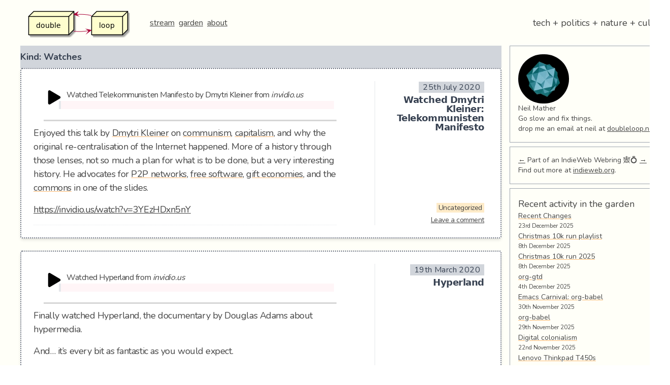

--- FILE ---
content_type: text/html; charset=UTF-8
request_url: https://doubleloop.net/kind/watch/
body_size: 66657
content:
<!doctype html>
<html lang="en-GB">
<head>
	<meta charset="UTF-8">
	<meta name="viewport" content="width=device-width, initial-scale=1">
	<link rel="profile" href="https://gmpg.org/xfn/11">

	<meta name='robots' content='index, follow, max-image-preview:large, max-snippet:-1, max-video-preview:-1' />
	<style>img:is([sizes="auto" i], [sizes^="auto," i]) { contain-intrinsic-size: 3000px 1500px }</style>
	
	<!-- This site is optimized with the Yoast SEO plugin v26.8 - https://yoast.com/product/yoast-seo-wordpress/ -->
	<title>Watch Archives - doubleloop</title>
	<link rel="canonical" href="https://doubleloop.net/kind/watch/" />
	<link rel="next" href="https://doubleloop.net/kind/watch/page/2/" />
	<meta property="og:locale" content="en_GB" />
	<meta property="og:type" content="article" />
	<meta property="og:title" content="Watch Archives - doubleloop" />
	<meta property="og:description" content="watching a movie, television show, online video, play or other visual-based event" />
	<meta property="og:url" content="https://doubleloop.net/kind/watch/" />
	<meta property="og:site_name" content="doubleloop" />
	<meta name="twitter:card" content="summary_large_image" />
	<meta name="twitter:site" content="@loopdouble" />
	<script type="application/ld+json" class="yoast-schema-graph">{"@context":"https://schema.org","@graph":[{"@type":"CollectionPage","@id":"https://doubleloop.net/kind/watch/","url":"https://doubleloop.net/kind/watch/","name":"Watch Archives - doubleloop","isPartOf":{"@id":"https://doubleloop.net/#website"},"breadcrumb":{"@id":"https://doubleloop.net/kind/watch/#breadcrumb"},"inLanguage":"en-GB"},{"@type":"BreadcrumbList","@id":"https://doubleloop.net/kind/watch/#breadcrumb","itemListElement":[{"@type":"ListItem","position":1,"name":"Home","item":"https://doubleloop.net/"},{"@type":"ListItem","position":2,"name":"Watch"}]},{"@type":"WebSite","@id":"https://doubleloop.net/#website","url":"https://doubleloop.net/","name":"doubleloop","description":"tech + politics + nature + culture","publisher":{"@id":"https://doubleloop.net/#/schema/person/4b0e318d2e69befe167bb1662a16af6f"},"potentialAction":[{"@type":"SearchAction","target":{"@type":"EntryPoint","urlTemplate":"https://doubleloop.net/?s={search_term_string}"},"query-input":{"@type":"PropertyValueSpecification","valueRequired":true,"valueName":"search_term_string"}}],"inLanguage":"en-GB"},{"@type":["Person","Organization"],"@id":"https://doubleloop.net/#/schema/person/4b0e318d2e69befe167bb1662a16af6f","name":"Neil Mather","image":{"@type":"ImageObject","inLanguage":"en-GB","@id":"https://doubleloop.net/#/schema/person/image/","url":"https://doubleloop.net/wp-content/uploads/2020/11/doubleloop.png","contentUrl":"https://doubleloop.net/wp-content/uploads/2020/11/doubleloop.png","width":227,"height":58,"caption":"Neil Mather"},"logo":{"@id":"https://doubleloop.net/#/schema/person/image/"},"description":"Go slow and fix things.","sameAs":["https://doubleloop.net","https://x.com/loopdouble"]}]}</script>
	<!-- / Yoast SEO plugin. -->


<link rel="alternate" type="application/rss+xml" title="doubleloop &raquo; Feed" href="https://doubleloop.net/feed/" />
<link rel="alternate" type="application/rss+xml" title="doubleloop &raquo; Comments Feed" href="https://doubleloop.net/comments/feed/" />
<link rel="alternate" type="application/rss+xml" title="doubleloop &raquo; Watch Kind Feed" href="https://doubleloop.net/kind/watch/feed/" />
<script type="text/javascript">
/* <![CDATA[ */
window._wpemojiSettings = {"baseUrl":"https:\/\/s.w.org\/images\/core\/emoji\/16.0.1\/72x72\/","ext":".png","svgUrl":"https:\/\/s.w.org\/images\/core\/emoji\/16.0.1\/svg\/","svgExt":".svg","source":{"concatemoji":"https:\/\/doubleloop.net\/wp-includes\/js\/wp-emoji-release.min.js?ver=6.8.3"}};
/*! This file is auto-generated */
!function(s,n){var o,i,e;function c(e){try{var t={supportTests:e,timestamp:(new Date).valueOf()};sessionStorage.setItem(o,JSON.stringify(t))}catch(e){}}function p(e,t,n){e.clearRect(0,0,e.canvas.width,e.canvas.height),e.fillText(t,0,0);var t=new Uint32Array(e.getImageData(0,0,e.canvas.width,e.canvas.height).data),a=(e.clearRect(0,0,e.canvas.width,e.canvas.height),e.fillText(n,0,0),new Uint32Array(e.getImageData(0,0,e.canvas.width,e.canvas.height).data));return t.every(function(e,t){return e===a[t]})}function u(e,t){e.clearRect(0,0,e.canvas.width,e.canvas.height),e.fillText(t,0,0);for(var n=e.getImageData(16,16,1,1),a=0;a<n.data.length;a++)if(0!==n.data[a])return!1;return!0}function f(e,t,n,a){switch(t){case"flag":return n(e,"\ud83c\udff3\ufe0f\u200d\u26a7\ufe0f","\ud83c\udff3\ufe0f\u200b\u26a7\ufe0f")?!1:!n(e,"\ud83c\udde8\ud83c\uddf6","\ud83c\udde8\u200b\ud83c\uddf6")&&!n(e,"\ud83c\udff4\udb40\udc67\udb40\udc62\udb40\udc65\udb40\udc6e\udb40\udc67\udb40\udc7f","\ud83c\udff4\u200b\udb40\udc67\u200b\udb40\udc62\u200b\udb40\udc65\u200b\udb40\udc6e\u200b\udb40\udc67\u200b\udb40\udc7f");case"emoji":return!a(e,"\ud83e\udedf")}return!1}function g(e,t,n,a){var r="undefined"!=typeof WorkerGlobalScope&&self instanceof WorkerGlobalScope?new OffscreenCanvas(300,150):s.createElement("canvas"),o=r.getContext("2d",{willReadFrequently:!0}),i=(o.textBaseline="top",o.font="600 32px Arial",{});return e.forEach(function(e){i[e]=t(o,e,n,a)}),i}function t(e){var t=s.createElement("script");t.src=e,t.defer=!0,s.head.appendChild(t)}"undefined"!=typeof Promise&&(o="wpEmojiSettingsSupports",i=["flag","emoji"],n.supports={everything:!0,everythingExceptFlag:!0},e=new Promise(function(e){s.addEventListener("DOMContentLoaded",e,{once:!0})}),new Promise(function(t){var n=function(){try{var e=JSON.parse(sessionStorage.getItem(o));if("object"==typeof e&&"number"==typeof e.timestamp&&(new Date).valueOf()<e.timestamp+604800&&"object"==typeof e.supportTests)return e.supportTests}catch(e){}return null}();if(!n){if("undefined"!=typeof Worker&&"undefined"!=typeof OffscreenCanvas&&"undefined"!=typeof URL&&URL.createObjectURL&&"undefined"!=typeof Blob)try{var e="postMessage("+g.toString()+"("+[JSON.stringify(i),f.toString(),p.toString(),u.toString()].join(",")+"));",a=new Blob([e],{type:"text/javascript"}),r=new Worker(URL.createObjectURL(a),{name:"wpTestEmojiSupports"});return void(r.onmessage=function(e){c(n=e.data),r.terminate(),t(n)})}catch(e){}c(n=g(i,f,p,u))}t(n)}).then(function(e){for(var t in e)n.supports[t]=e[t],n.supports.everything=n.supports.everything&&n.supports[t],"flag"!==t&&(n.supports.everythingExceptFlag=n.supports.everythingExceptFlag&&n.supports[t]);n.supports.everythingExceptFlag=n.supports.everythingExceptFlag&&!n.supports.flag,n.DOMReady=!1,n.readyCallback=function(){n.DOMReady=!0}}).then(function(){return e}).then(function(){var e;n.supports.everything||(n.readyCallback(),(e=n.source||{}).concatemoji?t(e.concatemoji):e.wpemoji&&e.twemoji&&(t(e.twemoji),t(e.wpemoji)))}))}((window,document),window._wpemojiSettings);
/* ]]> */
</script>
<style id='wp-emoji-styles-inline-css' type='text/css'>

	img.wp-smiley, img.emoji {
		display: inline !important;
		border: none !important;
		box-shadow: none !important;
		height: 1em !important;
		width: 1em !important;
		margin: 0 0.07em !important;
		vertical-align: -0.1em !important;
		background: none !important;
		padding: 0 !important;
	}
</style>
<link rel='stylesheet' id='wp-block-library-css' href='https://doubleloop.net/wp-includes/css/dist/block-library/style.min.css?ver=6.8.3' type='text/css' media='all' />
<style id='classic-theme-styles-inline-css' type='text/css'>
/*! This file is auto-generated */
.wp-block-button__link{color:#fff;background-color:#32373c;border-radius:9999px;box-shadow:none;text-decoration:none;padding:calc(.667em + 2px) calc(1.333em + 2px);font-size:1.125em}.wp-block-file__button{background:#32373c;color:#fff;text-decoration:none}
</style>
<style id='global-styles-inline-css' type='text/css'>
:root{--wp--preset--aspect-ratio--square: 1;--wp--preset--aspect-ratio--4-3: 4/3;--wp--preset--aspect-ratio--3-4: 3/4;--wp--preset--aspect-ratio--3-2: 3/2;--wp--preset--aspect-ratio--2-3: 2/3;--wp--preset--aspect-ratio--16-9: 16/9;--wp--preset--aspect-ratio--9-16: 9/16;--wp--preset--color--black: #000000;--wp--preset--color--cyan-bluish-gray: #abb8c3;--wp--preset--color--white: #ffffff;--wp--preset--color--pale-pink: #f78da7;--wp--preset--color--vivid-red: #cf2e2e;--wp--preset--color--luminous-vivid-orange: #ff6900;--wp--preset--color--luminous-vivid-amber: #fcb900;--wp--preset--color--light-green-cyan: #7bdcb5;--wp--preset--color--vivid-green-cyan: #00d084;--wp--preset--color--pale-cyan-blue: #8ed1fc;--wp--preset--color--vivid-cyan-blue: #0693e3;--wp--preset--color--vivid-purple: #9b51e0;--wp--preset--gradient--vivid-cyan-blue-to-vivid-purple: linear-gradient(135deg,rgba(6,147,227,1) 0%,rgb(155,81,224) 100%);--wp--preset--gradient--light-green-cyan-to-vivid-green-cyan: linear-gradient(135deg,rgb(122,220,180) 0%,rgb(0,208,130) 100%);--wp--preset--gradient--luminous-vivid-amber-to-luminous-vivid-orange: linear-gradient(135deg,rgba(252,185,0,1) 0%,rgba(255,105,0,1) 100%);--wp--preset--gradient--luminous-vivid-orange-to-vivid-red: linear-gradient(135deg,rgba(255,105,0,1) 0%,rgb(207,46,46) 100%);--wp--preset--gradient--very-light-gray-to-cyan-bluish-gray: linear-gradient(135deg,rgb(238,238,238) 0%,rgb(169,184,195) 100%);--wp--preset--gradient--cool-to-warm-spectrum: linear-gradient(135deg,rgb(74,234,220) 0%,rgb(151,120,209) 20%,rgb(207,42,186) 40%,rgb(238,44,130) 60%,rgb(251,105,98) 80%,rgb(254,248,76) 100%);--wp--preset--gradient--blush-light-purple: linear-gradient(135deg,rgb(255,206,236) 0%,rgb(152,150,240) 100%);--wp--preset--gradient--blush-bordeaux: linear-gradient(135deg,rgb(254,205,165) 0%,rgb(254,45,45) 50%,rgb(107,0,62) 100%);--wp--preset--gradient--luminous-dusk: linear-gradient(135deg,rgb(255,203,112) 0%,rgb(199,81,192) 50%,rgb(65,88,208) 100%);--wp--preset--gradient--pale-ocean: linear-gradient(135deg,rgb(255,245,203) 0%,rgb(182,227,212) 50%,rgb(51,167,181) 100%);--wp--preset--gradient--electric-grass: linear-gradient(135deg,rgb(202,248,128) 0%,rgb(113,206,126) 100%);--wp--preset--gradient--midnight: linear-gradient(135deg,rgb(2,3,129) 0%,rgb(40,116,252) 100%);--wp--preset--font-size--small: 13px;--wp--preset--font-size--medium: 20px;--wp--preset--font-size--large: 36px;--wp--preset--font-size--x-large: 42px;--wp--preset--spacing--20: 0.44rem;--wp--preset--spacing--30: 0.67rem;--wp--preset--spacing--40: 1rem;--wp--preset--spacing--50: 1.5rem;--wp--preset--spacing--60: 2.25rem;--wp--preset--spacing--70: 3.38rem;--wp--preset--spacing--80: 5.06rem;--wp--preset--shadow--natural: 6px 6px 9px rgba(0, 0, 0, 0.2);--wp--preset--shadow--deep: 12px 12px 50px rgba(0, 0, 0, 0.4);--wp--preset--shadow--sharp: 6px 6px 0px rgba(0, 0, 0, 0.2);--wp--preset--shadow--outlined: 6px 6px 0px -3px rgba(255, 255, 255, 1), 6px 6px rgba(0, 0, 0, 1);--wp--preset--shadow--crisp: 6px 6px 0px rgba(0, 0, 0, 1);}:where(.is-layout-flex){gap: 0.5em;}:where(.is-layout-grid){gap: 0.5em;}body .is-layout-flex{display: flex;}.is-layout-flex{flex-wrap: wrap;align-items: center;}.is-layout-flex > :is(*, div){margin: 0;}body .is-layout-grid{display: grid;}.is-layout-grid > :is(*, div){margin: 0;}:where(.wp-block-columns.is-layout-flex){gap: 2em;}:where(.wp-block-columns.is-layout-grid){gap: 2em;}:where(.wp-block-post-template.is-layout-flex){gap: 1.25em;}:where(.wp-block-post-template.is-layout-grid){gap: 1.25em;}.has-black-color{color: var(--wp--preset--color--black) !important;}.has-cyan-bluish-gray-color{color: var(--wp--preset--color--cyan-bluish-gray) !important;}.has-white-color{color: var(--wp--preset--color--white) !important;}.has-pale-pink-color{color: var(--wp--preset--color--pale-pink) !important;}.has-vivid-red-color{color: var(--wp--preset--color--vivid-red) !important;}.has-luminous-vivid-orange-color{color: var(--wp--preset--color--luminous-vivid-orange) !important;}.has-luminous-vivid-amber-color{color: var(--wp--preset--color--luminous-vivid-amber) !important;}.has-light-green-cyan-color{color: var(--wp--preset--color--light-green-cyan) !important;}.has-vivid-green-cyan-color{color: var(--wp--preset--color--vivid-green-cyan) !important;}.has-pale-cyan-blue-color{color: var(--wp--preset--color--pale-cyan-blue) !important;}.has-vivid-cyan-blue-color{color: var(--wp--preset--color--vivid-cyan-blue) !important;}.has-vivid-purple-color{color: var(--wp--preset--color--vivid-purple) !important;}.has-black-background-color{background-color: var(--wp--preset--color--black) !important;}.has-cyan-bluish-gray-background-color{background-color: var(--wp--preset--color--cyan-bluish-gray) !important;}.has-white-background-color{background-color: var(--wp--preset--color--white) !important;}.has-pale-pink-background-color{background-color: var(--wp--preset--color--pale-pink) !important;}.has-vivid-red-background-color{background-color: var(--wp--preset--color--vivid-red) !important;}.has-luminous-vivid-orange-background-color{background-color: var(--wp--preset--color--luminous-vivid-orange) !important;}.has-luminous-vivid-amber-background-color{background-color: var(--wp--preset--color--luminous-vivid-amber) !important;}.has-light-green-cyan-background-color{background-color: var(--wp--preset--color--light-green-cyan) !important;}.has-vivid-green-cyan-background-color{background-color: var(--wp--preset--color--vivid-green-cyan) !important;}.has-pale-cyan-blue-background-color{background-color: var(--wp--preset--color--pale-cyan-blue) !important;}.has-vivid-cyan-blue-background-color{background-color: var(--wp--preset--color--vivid-cyan-blue) !important;}.has-vivid-purple-background-color{background-color: var(--wp--preset--color--vivid-purple) !important;}.has-black-border-color{border-color: var(--wp--preset--color--black) !important;}.has-cyan-bluish-gray-border-color{border-color: var(--wp--preset--color--cyan-bluish-gray) !important;}.has-white-border-color{border-color: var(--wp--preset--color--white) !important;}.has-pale-pink-border-color{border-color: var(--wp--preset--color--pale-pink) !important;}.has-vivid-red-border-color{border-color: var(--wp--preset--color--vivid-red) !important;}.has-luminous-vivid-orange-border-color{border-color: var(--wp--preset--color--luminous-vivid-orange) !important;}.has-luminous-vivid-amber-border-color{border-color: var(--wp--preset--color--luminous-vivid-amber) !important;}.has-light-green-cyan-border-color{border-color: var(--wp--preset--color--light-green-cyan) !important;}.has-vivid-green-cyan-border-color{border-color: var(--wp--preset--color--vivid-green-cyan) !important;}.has-pale-cyan-blue-border-color{border-color: var(--wp--preset--color--pale-cyan-blue) !important;}.has-vivid-cyan-blue-border-color{border-color: var(--wp--preset--color--vivid-cyan-blue) !important;}.has-vivid-purple-border-color{border-color: var(--wp--preset--color--vivid-purple) !important;}.has-vivid-cyan-blue-to-vivid-purple-gradient-background{background: var(--wp--preset--gradient--vivid-cyan-blue-to-vivid-purple) !important;}.has-light-green-cyan-to-vivid-green-cyan-gradient-background{background: var(--wp--preset--gradient--light-green-cyan-to-vivid-green-cyan) !important;}.has-luminous-vivid-amber-to-luminous-vivid-orange-gradient-background{background: var(--wp--preset--gradient--luminous-vivid-amber-to-luminous-vivid-orange) !important;}.has-luminous-vivid-orange-to-vivid-red-gradient-background{background: var(--wp--preset--gradient--luminous-vivid-orange-to-vivid-red) !important;}.has-very-light-gray-to-cyan-bluish-gray-gradient-background{background: var(--wp--preset--gradient--very-light-gray-to-cyan-bluish-gray) !important;}.has-cool-to-warm-spectrum-gradient-background{background: var(--wp--preset--gradient--cool-to-warm-spectrum) !important;}.has-blush-light-purple-gradient-background{background: var(--wp--preset--gradient--blush-light-purple) !important;}.has-blush-bordeaux-gradient-background{background: var(--wp--preset--gradient--blush-bordeaux) !important;}.has-luminous-dusk-gradient-background{background: var(--wp--preset--gradient--luminous-dusk) !important;}.has-pale-ocean-gradient-background{background: var(--wp--preset--gradient--pale-ocean) !important;}.has-electric-grass-gradient-background{background: var(--wp--preset--gradient--electric-grass) !important;}.has-midnight-gradient-background{background: var(--wp--preset--gradient--midnight) !important;}.has-small-font-size{font-size: var(--wp--preset--font-size--small) !important;}.has-medium-font-size{font-size: var(--wp--preset--font-size--medium) !important;}.has-large-font-size{font-size: var(--wp--preset--font-size--large) !important;}.has-x-large-font-size{font-size: var(--wp--preset--font-size--x-large) !important;}
:where(.wp-block-post-template.is-layout-flex){gap: 1.25em;}:where(.wp-block-post-template.is-layout-grid){gap: 1.25em;}
:where(.wp-block-columns.is-layout-flex){gap: 2em;}:where(.wp-block-columns.is-layout-grid){gap: 2em;}
:root :where(.wp-block-pullquote){font-size: 1.5em;line-height: 1.6;}
</style>
<link rel='stylesheet' id='super-rss-reader-css' href='https://doubleloop.net/wp-content/plugins/super-rss-reader/public/css/style.min.css?ver=5.4' type='text/css' media='all' />
<link rel='stylesheet' id='indieweb-css' href='https://doubleloop.net/wp-content/plugins/indieweb/static/css/indieweb.css?ver=5.0.0' type='text/css' media='all' />
<link rel='stylesheet' id='kind-css' href='https://doubleloop.net/wp-content/plugins/indieweb-post-kinds/css/kind.min.css?ver=3.7.3' type='text/css' media='all' />
<link rel='stylesheet' id='doublescores-style-css' href='https://doubleloop.net/wp-content/themes/doublescores/style.css?ver=6.8.3' type='text/css' media='all' />
<link rel='stylesheet' id='syndication-style-css' href='https://doubleloop.net/wp-content/plugins/syndication-links/css/syn.min.css?ver=4.5.3' type='text/css' media='all' />
<script type="text/javascript" src="https://doubleloop.net/wp-includes/js/jquery/jquery.min.js?ver=3.7.1" id="jquery-core-js"></script>
<script type="text/javascript" src="https://doubleloop.net/wp-includes/js/jquery/jquery-migrate.min.js?ver=3.4.1" id="jquery-migrate-js"></script>
<script type="text/javascript" src="https://doubleloop.net/wp-content/plugins/super-rss-reader/public/js/jquery.easy-ticker.min.js?ver=5.4" id="jquery-easy-ticker-js"></script>
<script type="text/javascript" src="https://doubleloop.net/wp-content/plugins/super-rss-reader/public/js/script.min.js?ver=5.4" id="super-rss-reader-js"></script>
<link rel="https://api.w.org/" href="https://doubleloop.net/wp-json/" /><link rel="EditURI" type="application/rsd+xml" title="RSD" href="https://doubleloop.net/xmlrpc.php?rsd" />
<meta name="generator" content="WordPress 6.8.3" />
      <link rel="microsub" href="https://aperture.p3k.io/microsub/114">
      <script type="text/javascript">
(function(url){
	if(/(?:Chrome\/26\.0\.1410\.63 Safari\/537\.31|WordfenceTestMonBot)/.test(navigator.userAgent)){ return; }
	var addEvent = function(evt, handler) {
		if (window.addEventListener) {
			document.addEventListener(evt, handler, false);
		} else if (window.attachEvent) {
			document.attachEvent('on' + evt, handler);
		}
	};
	var removeEvent = function(evt, handler) {
		if (window.removeEventListener) {
			document.removeEventListener(evt, handler, false);
		} else if (window.detachEvent) {
			document.detachEvent('on' + evt, handler);
		}
	};
	var evts = 'contextmenu dblclick drag dragend dragenter dragleave dragover dragstart drop keydown keypress keyup mousedown mousemove mouseout mouseover mouseup mousewheel scroll'.split(' ');
	var logHuman = function() {
		if (window.wfLogHumanRan) { return; }
		window.wfLogHumanRan = true;
		var wfscr = document.createElement('script');
		wfscr.type = 'text/javascript';
		wfscr.async = true;
		wfscr.src = url + '&r=' + Math.random();
		(document.getElementsByTagName('head')[0]||document.getElementsByTagName('body')[0]).appendChild(wfscr);
		for (var i = 0; i < evts.length; i++) {
			removeEvent(evts[i], logHuman);
		}
	};
	for (var i = 0; i < evts.length; i++) {
		addEvent(evts[i], logHuman);
	}
})('//doubleloop.net/?wordfence_lh=1&hid=BD88FA9E6DEFFB5D9E4A84A4E0D2EEAE');
</script><link rel="search" type="application/opensearchdescription+xml" title="Search doubleloop" href="https://doubleloop.net/wp-json/opensearch/1.1/document" /><link rel="micropub_media" href="https://doubleloop.net/wp-json/micropub/1.0/media" />
<link rel="micropub" href="https://doubleloop.net/wp-json/micropub/1.0/endpoint" />
		<style type="text/css" id="wp-custom-css">
			ul ul li {
	list-style-type: circle;
}		</style>
		
  <link href="https://fonts.googleapis.com/css?family=Nunito:400,700&display=swap" rel="stylesheet">
	<link rel="stylesheet" href="https://use.fontawesome.com/releases/v5.3.1/css/all.css">
  <style>
   body {
       font-family: 'Nunito', sans-serif;
   }
  </style>
</head>

<body class="archive tax-kind term-watch term-14 wp-custom-logo wp-theme-doublescores bg-gray-100 h-feed">
<div id="page" class="container ml-auto sm:ml-10 mr-auto">
	  <!-- <a class="skip-link screen-reader-text" href="#content">Skip to content</a> -->

	<header id="masthead" class="site-header py-4">
		<div class="flex flex-col sm:flex-row sm:items-center sm:justify-between">
        <span class="flex flex-row sm:flex-row items-center sm:justify-between">
            <a href="https://doubleloop.net/" class="custom-logo-link" rel="home"><img width="227" height="58" src="https://doubleloop.net/wp-content/uploads/2020/11/doubleloop.png" class="custom-logo" alt="doubleloop" decoding="async" /></a>            <!-- <h1 class="text-lg sm:text-2xl sm:pl-2 ml-5"><a href="https://doubleloop.net/" rel="home">doubleloop</a></h1> -->

            <nav id="site-navigation" class="main-navigation sm:pl-2 ml-5">
                <div class="menu-main-container"><ul id="primary-menu" class="menu"><li id="menu-item-7219" class="menu-item menu-item-type-custom menu-item-object-custom menu-item-home menu-item-7219"><a href="https://doubleloop.net">stream</a></li>
<li id="menu-item-7218" class="menu-item menu-item-type-custom menu-item-object-custom menu-item-7218"><a href="https://commonplace.doubleloop.net">garden</a></li>
<li id="menu-item-7220" class="menu-item menu-item-type-post_type menu-item-object-page menu-item-7220"><a href="https://doubleloop.net/about/">about</a></li>
</ul></div>            </nav><!-- #site-navigation -->
        </span>

        				    <p class="text-lg w-full hidden sm:block sm:w-1/2 sm:text-right ml-5 sm:ml-0 mr-1">tech + politics + nature + culture</p>
					</div><!-- .site-branding -->

	</header><!-- #masthead -->

	<div id="content" class="flex flex-col sm:flex-row">

    <div id="primary" class="w-full sm:w-3/4">
        <main id="main" class="flex flex-wrap">

		
            <header class="page-header bg-gray-300 text-gray-700 px-6 py-2 rounded border-solid border-0 border-t-2 border-b-2 sm:border-2 font-bold border-dashed border-gray-500 w-full mb-6 flex-col flex sm:flex-row leading-normal tracking-tight text-lg shadow-md">
				<h1 class="page-title text-xl">Kind: <span>Watches</span></h1>			</header><!-- .page-header -->

			
<article id="post-6992" class="h-entry ds-note post-6992 post type-post status-publish format-standard hentry category-uncategorized kind-watch">
	
	<div class="sm:w-8/12 mr-auto max-w-full" >
		<section class="response u-watch-of h-cite">
<header>
<span class="svg-icon svg-watch" aria-label="Watch" title="Watch" style="display: inline-block; max-height: 1rem; margin-right: 0.5rem"><span aria-hidden="true"><svg xmlns="http://www.w3.org/2000/svg" viewBox="0 0 448 512"><path d="M424.4 214.7L72.4 6.6C43.8-10.3 0 6.1 0 47.9V464c0 37.5 40.7 60.1 72.4 41.3l352-208c31.4-18.5 31.5-64.1 0-82.6z"/></svg></span></span><span class="kind-display-text">Watched</span> <a href="https://invidio.us/watch?v=3YEzHDxn5nY" class="p-name u-url">Telekommunisten Manifesto</a> by <span class="h-card p-author">Dmytri Kleiner</span> from <em><span class="p-publication">invidio.us</span></em></header>
<blockquote class="e-summary"></blockquote>
</section>
<div class="e-content">Enjoyed this talk by <a href="https://commonplace.doubleloop.net/20200726004015-dmytri_kleiner.html" data-level="2">Dmytri Kleiner</a> on <a href="https://commonplace.doubleloop.net/20200719120034-communism.html" data-level="2" aria-expanded="false">communism</a>, <a href="https://commonplace.doubleloop.net/capitalism.html" data-level="2" aria-expanded="false">capitalism</a>, and why the original re-centralisation of the Internet happened. More of a history through those lenses, not so much a plan for what is to be done, but a very interesting history. He advocates for <a href="https://commonplace.doubleloop.net/20200719173455-p2p.html" data-level="2" aria-expanded="false">P2P networks</a>, <a href="https://commonplace.doubleloop.net/free-software.html" data-level="2" aria-expanded="false">free software</a>, <a href="https://commonplace.doubleloop.net/20200726004340-gift_economy.html" data-level="2">gift economies</a>, and the <a href="https://commonplace.doubleloop.net/20200718192004-commons.html" data-level="2" aria-expanded="false">commons</a> in one of the slides.</p>
<p><a href="https://invidio.us/watch?v=3YEzHDxn5nY" class="autohyperlink" rel="nofollow">https://invidio.us/watch?v=3YEzHDxn5nY</a></div>
<div class="syndication-links"></div>	</div><!-- .entry-content -->

  <div class="sm:w-3/12 text-sm px-2 ml-3 text-right border-t sm:border-t-0 sm:border-l flex flex-col mt-4 sm:mt-0 justify-between">
    <header class="my-auto flex-1">
    <div class="entry-meta">
        <div class="posted-on mb-1"><a class="no-underline u-url" href="https://doubleloop.net/2020/07/25/watched-dmytri-kleiner-telekommunisten-manifesto/" rel="bookmark"><time class="text-base px-2 bg-gray-300 text-gray-700 tracking-wide entry-date published updated dt-published dt-updated" datetime="2020-07-25T23:50:08+00:00">25th July 2020</time></a></div><div class="byline hidden"> <a href="/" class="u-author"></a></div>    </div><!-- .entry-meta -->
<h2 class="leading-none text-lg text-gray-700 p-name font-sans font-bold mb-2"><a class="no-underline" href="https://doubleloop.net/2020/07/25/watched-dmytri-kleiner-telekommunisten-manifesto/" rel="bookmark">Watched Dmytri Kleiner: Telekommunisten Manifesto</a></h2>
</header><!-- .entry-header -->

<footer class="entry-footer">
<div class="cat-links mb-1"><ul class="post-categories">
	<li><a href="https://doubleloop.net/category/uncategorized/" rel="category tag">Uncategorized</a></li></ul></div><div class="comments-link"><a href="https://doubleloop.net/2020/07/25/watched-dmytri-kleiner-telekommunisten-manifesto/#respond">Leave a comment</a></div></footer><!-- .entry-footer -->
</div>


</article><!-- #post-6992 -->

<article id="post-6643" class="h-entry ds-note post-6643 post type-post status-publish format-aside hentry category-technology tag-douglas-adams tag-hypermedia post_format-post-format-aside kind-watch">
	
	<div class="sm:w-8/12 mr-auto max-w-full" >
		<section class="response u-watch-of h-cite">
<header>
<span class="svg-icon svg-watch" aria-label="Watch" title="Watch" style="display: inline-block; max-height: 1rem; margin-right: 0.5rem"><span aria-hidden="true"><svg xmlns="http://www.w3.org/2000/svg" viewBox="0 0 448 512"><path d="M424.4 214.7L72.4 6.6C43.8-10.3 0 6.1 0 47.9V464c0 37.5 40.7 60.1 72.4 41.3l352-208c31.4-18.5 31.5-64.1 0-82.6z"/></svg></span></span><span class="kind-display-text">Watched</span> <a href="https://invidio.us/watch?v=1iAJPoc23-M" class="p-name u-url">Hyperland</a> from <em><span class="p-publication">invidio.us</span></em></header>
<blockquote class="e-summary"></blockquote>
</section>
<div class="e-content">Finally watched Hyperland, the documentary by Douglas Adams about hypermedia.</p>
<p>And&#8230; it&#8217;s every bit as fantastic as you would expect.</p>
<p>They interview Ted Nelson, discuss Vannevar Bush, Doug Engelbart, Xanadu, Kurt Vonnegut, Guernica + the Spanish Civil War, the shape of stories and non-linearity&#8230; and lots more. It feels a bit like it was directed by Terry Gilliam.</p>
<p>And oh yeah &#8211; Tom Baker plays Douglas Adams&#8217; hypermedia software agent.</p>
<p><a href="https://invidio.us/watch?v=1iAJPoc23-M" class="autohyperlink" rel="nofollow">https://invidio.us/watch?v=1iAJPoc23-M</a></div>
<div class="syndication-links"></div>	</div><!-- .entry-content -->

  <div class="sm:w-3/12 text-sm px-2 ml-3 text-right border-t sm:border-t-0 sm:border-l flex flex-col mt-4 sm:mt-0 justify-between">
    <header class="my-auto flex-1">
    <div class="entry-meta">
        <div class="posted-on mb-1"><a class="no-underline u-url" href="https://doubleloop.net/2020/03/19/6643/" rel="bookmark"><time class="text-base px-2 bg-gray-300 text-gray-700 tracking-wide entry-date published updated dt-published dt-updated" datetime="2020-03-19T21:53:04+00:00">19th March 2020</time></a></div><div class="byline hidden"> <a href="/" class="u-author"></a></div>    </div><!-- .entry-meta -->
<h2 class="leading-none text-lg text-gray-700 p-name font-sans font-bold mb-2"><a class="no-underline" href="https://doubleloop.net/2020/03/19/6643/" rel="bookmark">Hyperland</a></h2>
</header><!-- .entry-header -->

<footer class="entry-footer">
<div class="cat-links mb-1"><ul class="post-categories">
	<li><a href="https://doubleloop.net/category/technology/" rel="category tag">technology</a></li></ul></div><div class="tags-links mb-1"><ul><li><a href="https://doubleloop.net/tag/douglas-adams/" rel="tag">douglas adams</a></li><li><a href="https://doubleloop.net/tag/hypermedia/" rel="tag">hypermedia</a></li></ul></div><div class="comments-link"><a href="https://doubleloop.net/2020/03/19/6643/#comments">2 interactions</a></div></footer><!-- .entry-footer -->
</div>


</article><!-- #post-6643 -->

<article id="post-6028" class="h-entry ds-note post-6028 post type-post status-publish format-aside hentry category-uncategorized post_format-post-format-aside kind-watch">
	
	<div class="sm:w-8/12 mr-auto max-w-full" >
		<section class="response u-watch-of h-cite">
<header>
<span class="svg-icon svg-watch" aria-label="Watch" title="Watch" style="display: inline-block; max-height: 1rem; margin-right: 0.5rem"><span aria-hidden="true"><svg xmlns="http://www.w3.org/2000/svg" viewBox="0 0 448 512"><path d="M424.4 214.7L72.4 6.6C43.8-10.3 0 6.1 0 47.9V464c0 37.5 40.7 60.1 72.4 41.3l352-208c31.4-18.5 31.5-64.1 0-82.6z"/></svg></span></span><span class="kind-display-text">Watched</span> <a href="https://thoughtmaybe.com/all-watched-over-by-machines-of-loving-grace/" class="p-name u-url">All Watched Over By Machines of Loving Grace</a> by <span class="h-card p-author">Adam Curtis</span> from <em><span class="p-publication">Thought Maybe</span></em></header>
<blockquote class="e-summary"><p>All Watched Over By Machines Of Loving Grace is a series of films about how this culture itself has been colonised by the machines it has has built. The series explores and connects together some of the myriad ways in which the emergence of cybernetics—a mechanistic perspective of the natural world that particularly emerged in the 1970s along with emerging computer technologies—intersects with various historical events and visa-versa. The series variously details the interplay between the mechanistic perspective and the catastrophic consequences it has in the real world.</p></blockquote>
</section>
<div class="e-content">Watched the second part of All Watched Over by Machines of Loving Grace: &#8220;The Use and Abuse of Vegetational Concepts&#8221;.</p>
<p>Like part 1, it is very enjoyable. The themes are all up my alley, although I didn&#8217;t really seem to pick up on an overarching thread as much in this part. Struggling to piece it together into something coherent in my head. I guess it had less well-known characters to wrap a story around.</p>
<p>Let&#8217;s see &#8211; it was linking together ecosystems, cybernetics, counterculture communes, the Club of Rome&#8217;s take on tackling climate change, and some of the revolutions in the first decade of the 2000s where social media was kindling.</p>
<p>I think the main gist of the argument was against the ideas from systems theory and cybernetics that either nature or society have a tendency to self-regulate and self-stabilise. He seemed to be making the point that all attempts at a kind of social homeostasis are doomed to failure, because it&#8217;s based on flawed thinking, and that it doesn&#8217;t translate from machines to societies. I think he probably strawmans cybernetics a bit for his own ends there, but I suppose machine control makes for a good boogieman. He also seemed to be saying that hiearchy creeps in, however horizontal and interconnected you try to make your structure, so you shouldn&#8217;t bother trying a flat structure. Again, I don&#8217;t think total flatness is really how cybernetics presents systems theory though (although I don&#8217;t know a lot about cybernetics to be fair.)</p>
<p>I found it really interesting when talking about the Club of Rome and limits to growth. Apparently the idea of stopping growth and finding &#8216;a natural balance&#8217; (in an attempt to curtail climate catastrophe) was protested at the time as being akin to Jan Smuts&#8217; &#8216;holism&#8217; &#8211; a disingenuous and racist way to maintain a currently unequal system. I guess the protestors weren&#8217;t championing growth, though &#8211; presumably they wanted a complete system change altogether.</p>
<p>The suggestion that the ideas of the balance of nature and ecosystems thinking is all bunk, is all new to me. That&#8217;s really interesting. I&#8217;ve fairly unthinkingly bought into a strain of thought that we are affecting an implicit natural balance, the narrative that we&#8217;re interfering with delicately balanced ecosystems, and that we need to not do that, in order to prevent the worst of climate breakdown. I&#8217;d never really thought of that as being concomitant with trying to preserve an unequal system.</p>
<p>I think he was making the point that nature doesn&#8217;t tend towards a stable equilibrium, so we shouldn&#8217;t lean on that idea for our social systems. I don&#8217;t think I&#8217;ve seen a modern environmental movement, at least the ones I&#8217;m interested in, suggest that we *don&#8217;t* need to radically change the system though. Maybe I need to read more into the Club of Rome and what it&#8217;s current descendents are.</p>
<p>So probably the common theme between the two episodes is that of being against blind faith in technology for societal ends. Part 1, he didn&#8217;t like the undue faith given to algorithms to support selfishness and neoliberal financial systems. Part 2, he doesn&#8217;t like how ideas from technology were used to support the idea that humans are relatively unimportant cogs in a larger system. (Part 3 gonna be some synthesis or middle ground? Is he going to suggest that society is dynamic, we shouldn&#8217;t cling to a transplanted notion of natural balance, that we need a radically new system to beat climate breakdown and inequality, and that technology should serve society, not the other way round? If so. I&#8217;m down with that.)</p>
<p>I can&#8217;t really figure out if he&#8217;s presenting history as technological determinism or social determinism. It seems a bit of both, e.g. Rand influences tech bros, tech bros build selfish tech, selfish tech drives selfish society. Or nature influences cyberneticians, who then translate the technology to the society.</p>
<p>Anyway, all fascinating stuff. I don&#8217;t think I would really call it a documentary, in the sense of historical record. It&#8217;s more of a visual essay, one man&#8217;s (elegantly crafted) opinion. Certainly getting me thinking about a few things, can&#8217;t ask for more than that.</p></div>
<div class="syndication-links"><span class="syn-text">Also on:</span><ul class="relsyn"><li><a aria-label="social.coop" class="u-syndication syn-link" href="https://social.coop/@neil/102552653293396833"> website</a></li></ul></div>	</div><!-- .entry-content -->

  <div class="sm:w-3/12 text-sm px-2 ml-3 text-right border-t sm:border-t-0 sm:border-l flex flex-col mt-4 sm:mt-0 justify-between">
    <header class="my-auto flex-1">
    <div class="entry-meta">
        <div class="posted-on mb-1"><a class="no-underline u-url" href="https://doubleloop.net/2019/08/03/machines-loving-grace-pt2/" rel="bookmark"><time class="text-base px-2 bg-gray-300 text-gray-700 tracking-wide entry-date published updated dt-published dt-updated" datetime="2019-08-03T10:46:04+00:00">3rd August 2019</time></a></div><div class="byline hidden"> <a href="/" class="u-author"></a></div>    </div><!-- .entry-meta -->
<h2 class="leading-none text-lg text-gray-700 p-name font-sans font-bold mb-2"><a class="no-underline" href="https://doubleloop.net/2019/08/03/machines-loving-grace-pt2/" rel="bookmark">Watched All Watched Over by Machines of Loving Grace, part 2</a></h2>
</header><!-- .entry-header -->

<footer class="entry-footer">
<div class="cat-links mb-1"><ul class="post-categories">
	<li><a href="https://doubleloop.net/category/uncategorized/" rel="category tag">Uncategorized</a></li></ul></div><div class="comments-link"><a href="https://doubleloop.net/2019/08/03/machines-loving-grace-pt2/#respond">Leave a comment</a></div></footer><!-- .entry-footer -->
</div>


</article><!-- #post-6028 -->

<article id="post-6022" class="h-entry ds-note post-6022 post type-post status-publish format-aside hentry category-uncategorized post_format-post-format-aside kind-watch">
	
	<div class="sm:w-8/12 mr-auto max-w-full" >
		<section class="response u-watch-of h-cite">
<header>
<span class="svg-icon svg-watch" aria-label="Watch" title="Watch" style="display: inline-block; max-height: 1rem; margin-right: 0.5rem"><span aria-hidden="true"><svg xmlns="http://www.w3.org/2000/svg" viewBox="0 0 448 512"><path d="M424.4 214.7L72.4 6.6C43.8-10.3 0 6.1 0 47.9V464c0 37.5 40.7 60.1 72.4 41.3l352-208c31.4-18.5 31.5-64.1 0-82.6z"/></svg></span></span><span class="kind-display-text">Watched</span> <a href="https://thoughtmaybe.com/all-watched-over-by-machines-of-loving-grace/" class="p-name u-url">All Watched Over by Machines of Loving Grace (part 1)</a> by <span class="h-card p-author">Adam Curtis</span> from <em><span class="p-publication">thoughtmaybe.com</span></em></header>
<blockquote class="e-summary"></blockquote>
</section>
<div class="e-content">Watched the first part of Adam Curtis&#8217; All Watched Over by Machines of Loving Grace documentary.</p>
<p>Very enjoyable. I have to say that a lot of times in Curtis&#8217; documentaries I feel like if it was a Wikipedia article it would say &#8216;citation needed&#8217;. And I&#8217;m definitely picking up on certain Curtis tropes the more of his documentaries that I see. (&#8220;They thought it was doing XYZ&#8230;&#8230;.. But it wasn&#8217;t.&#8221; Discordant music, long shot on someone&#8217;s face. Quick cut to silly music and image. etc etc)</p>
<p>All that said, it&#8217;s entertaining, and I&#8217;m sure there&#8217;s something of merit to all of his theses, and it definitely makes you think about the broad strokes of recent history and how they link together. And the soundtrack&#8217;s great.</p>
<p>So the theme in AWObMoLG pt.1 is individualism I guess, like Century of the Self. Main protagonists so far being Ayn Rand, Alan Greenspan, and the early Silicon Valley tech utopians. I guess the thread is that Randian heroic selfishness bleeds into both finance and tech, leading to an overconfidence in algorithms, to free marketeers in positions of power, and the belief that weird financial shit like risks and hedging is all good for the healthy pursuit of one&#8217;s money. It leads to the various market fuck-ups of the recent decades, along with state bailouts of banks, paid for by citizens around the world.</p>
<p>Bill Clinton makes a bit of a cameo, appearing generally useless, and responsible for letting the money changers into the temple.</p>
<p>I briefly ended up feeling.. sorry (..or perhaps pity) for Ayn Rand, which I certainly wasn&#8217;t expecting to happen. Not that she would want that, anyway.</p>
<p>The funniest/weirdest bit is Curtis heckling Barbara Branden with a shout of &#8220;That&#8217;s altruism!&#8221; when she reveals she let Rand have an affair with her husband (Mr. Self-Esteem Nathaniel Branden) because she felt sorry for Rand. And Barbara Branden gets defensive, but it seems more at the accusation of altruism than at the marital complexities. Odd stuff.</p></div>
<div class="syndication-links"></div>	</div><!-- .entry-content -->

  <div class="sm:w-3/12 text-sm px-2 ml-3 text-right border-t sm:border-t-0 sm:border-l flex flex-col mt-4 sm:mt-0 justify-between">
    <header class="my-auto flex-1">
    <div class="entry-meta">
        <div class="posted-on mb-1"><a class="no-underline u-url" href="https://doubleloop.net/2019/08/01/watched-machines-loving-grace-p1/" rel="bookmark"><time class="text-base px-2 bg-gray-300 text-gray-700 tracking-wide entry-date published updated dt-published dt-updated" datetime="2019-08-01T22:22:10+00:00">1st August 2019</time></a></div><div class="byline hidden"> <a href="/" class="u-author"></a></div>    </div><!-- .entry-meta -->
<h2 class="leading-none text-lg text-gray-700 p-name font-sans font-bold mb-2"><a class="no-underline" href="https://doubleloop.net/2019/08/01/watched-machines-loving-grace-p1/" rel="bookmark">Watched &#8220;All Watched Over by Machines of Loving Grace&#8221; (part 1)</a></h2>
</header><!-- .entry-header -->

<footer class="entry-footer">
<div class="cat-links mb-1"><ul class="post-categories">
	<li><a href="https://doubleloop.net/category/uncategorized/" rel="category tag">Uncategorized</a></li></ul></div><div class="comments-link"><a href="https://doubleloop.net/2019/08/01/watched-machines-loving-grace-p1/#respond">Leave a comment</a></div></footer><!-- .entry-footer -->
</div>


</article><!-- #post-6022 -->

<article id="post-4574" class="h-entry ds-note post-4574 post type-post status-publish format-aside hentry category-uncategorized post_format-post-format-aside kind-watch">
	
	<div class="sm:w-8/12 mr-auto max-w-full" >
		<section class="response u-watch-of h-cite">
<header>
<span class="svg-icon svg-watch" aria-label="Watch" title="Watch" style="display: inline-block; max-height: 1rem; margin-right: 0.5rem"><span aria-hidden="true"><svg xmlns="http://www.w3.org/2000/svg" viewBox="0 0 448 512"><path d="M424.4 214.7L72.4 6.6C43.8-10.3 0 6.1 0 47.9V464c0 37.5 40.7 60.1 72.4 41.3l352-208c31.4-18.5 31.5-64.1 0-82.6z"/></svg></span></span><span class="kind-display-text">Watched</span> <a href="https://www.hustwit.com/rams/" class="p-name u-url">Rams</a> by <span class="h-card p-author">Gary Hustwit</span> from <em><span class="p-publication">Gary Hustwit</span></em></header>
<blockquote class="e-summary"></blockquote>
</section>
<div class="e-content">Really nice documentary about Dieter Rams:</p>
<p><a href="https://www.hustwit.com/rams/">https://www.hustwit.com/rams/</a></p>
<p>He was one of the first electronic product designers and was heavily involved in Braun’s designs in the 60s and 70s, supposedly a big influence on Jonathan Ive.</p>
<p>However, he’s very vocal on the importance of longevity and sustainability, with the motto ‘less, but better’, from a design standpoint but also an anti-consumerism standpoint. At one point in the film he laments the lack of thought around repairability in modern design.</p>
<p>Nice soundtrack by Brian Eno too.</p></div>
<div class="syndication-links"></div>	</div><!-- .entry-content -->

  <div class="sm:w-3/12 text-sm px-2 ml-3 text-right border-t sm:border-t-0 sm:border-l flex flex-col mt-4 sm:mt-0 justify-between">
    <header class="my-auto flex-1">
    <div class="entry-meta">
        <div class="posted-on mb-1"><a class="no-underline u-url" href="https://doubleloop.net/2018/12/01/documentary-about-dieter-rams/" rel="bookmark"><time class="text-base px-2 bg-gray-300 text-gray-700 tracking-wide entry-date published updated dt-published dt-updated" datetime="2018-12-01T17:07:01+00:00">1st December 2018</time></a></div><div class="byline hidden"> <a href="/" class="u-author"></a></div>    </div><!-- .entry-meta -->
<h2 class="leading-none text-lg text-gray-700 p-name font-sans font-bold mb-2"><a class="no-underline" href="https://doubleloop.net/2018/12/01/documentary-about-dieter-rams/" rel="bookmark">Documentary about Dieter Rams</a></h2>
</header><!-- .entry-header -->

<footer class="entry-footer">
<div class="cat-links mb-1"><ul class="post-categories">
	<li><a href="https://doubleloop.net/category/uncategorized/" rel="category tag">Uncategorized</a></li></ul></div><div class="comments-link"><a href="https://doubleloop.net/2018/12/01/documentary-about-dieter-rams/#respond">Leave a comment</a></div></footer><!-- .entry-footer -->
</div>


</article><!-- #post-4574 -->

<article id="post-4187" class="h-entry ds-note post-4187 post type-post status-publish format-aside hentry category-uncategorized post_format-post-format-aside kind-watch">
	
	<div class="sm:w-8/12 mr-auto max-w-full" >
		<section class="response u-watch-of h-cite">
<header>
<span class="svg-icon svg-watch" aria-label="Watch" title="Watch" style="display: inline-block; max-height: 1rem; margin-right: 0.5rem"><span aria-hidden="true"><svg xmlns="http://www.w3.org/2000/svg" viewBox="0 0 448 512"><path d="M424.4 214.7L72.4 6.6C43.8-10.3 0 6.1 0 47.9V464c0 37.5 40.7 60.1 72.4 41.3l352-208c31.4-18.5 31.5-64.1 0-82.6z"/></svg></span></span><span class="kind-display-text">Watched</span> </header>
<blockquote class="e-summary">
<div class="kind-embed">
<div class="w-full embed-responsive aspect-ratio-4/3"><iframe src="https://invidious.snopyta.org/embed/utmWYLdZve4" frameborder="0" scrolling="no" marginwidth="0" marginheight="0"></iframe></div>
<div>watch on: <a rel="nofollow noreferrer" href="https://invidious.snopyta.org/watch?v=utmWYLdZve4" target="_blank">invidious</a> | <a rel="nofollow noreferrer" href="https://youtube.com/watch?v=utmWYLdZve4" target="_blank">youtube</a>.  (<a href="https://commonplace.doubleloop.net/20200508100100-video_embeds">?</a>)</div>
<p><a class="u-url" href="https://www.youtube.com/watch?v=utmWYLdZve4"></a></div>
</blockquote>
</section>
<div class="e-content">If your Grandad was a Marxist, he&#8217;d be David Harvey.  Gather round, children, gather round&#8230; now, let me tell you a story&#8230; there is a spectre haunting Europe, and.. can anybody tell me what it is?</div>
<div class="syndication-links"></div>	</div><!-- .entry-content -->

  <div class="sm:w-3/12 text-sm px-2 ml-3 text-right border-t sm:border-t-0 sm:border-l flex flex-col mt-4 sm:mt-0 justify-between">
    <header class="my-auto flex-1">
    <div class="entry-meta">
        <div class="posted-on mb-1"><a class="no-underline u-url" href="https://doubleloop.net/2018/11/01/4187/" rel="bookmark"><time class="text-base px-2 bg-gray-300 text-gray-700 tracking-wide entry-date published updated dt-published dt-updated" datetime="2018-11-01T20:46:12+00:00">1st November 2018</time></a></div><div class="byline hidden"> <a href="/" class="u-author"></a></div>    </div><!-- .entry-meta -->

</header><!-- .entry-header -->

<footer class="entry-footer">
<div class="cat-links mb-1"><ul class="post-categories">
	<li><a href="https://doubleloop.net/category/uncategorized/" rel="category tag">Uncategorized</a></li></ul></div><div class="comments-link"><a href="https://doubleloop.net/2018/11/01/4187/#respond">Leave a comment</a></div></footer><!-- .entry-footer -->
</div>


</article><!-- #post-4187 -->

<article id="post-4118" class="h-entry ds-note post-4118 post type-post status-publish format-aside hentry category-uncategorized post_format-post-format-aside kind-watch">
	
	<div class="sm:w-8/12 mr-auto max-w-full" >
		<section class="response u-watch-of h-cite">
<header>
<span class="svg-icon svg-watch" aria-label="Watch" title="Watch" style="display: inline-block; max-height: 1rem; margin-right: 0.5rem"><span aria-hidden="true"><svg xmlns="http://www.w3.org/2000/svg" viewBox="0 0 448 512"><path d="M424.4 214.7L72.4 6.6C43.8-10.3 0 6.1 0 47.9V464c0 37.5 40.7 60.1 72.4 41.3l352-208c31.4-18.5 31.5-64.1 0-82.6z"/></svg></span></span><span class="kind-display-text">Watched</span> <a href="https://novaramedia.com/2018/10/15/the-media-big-business-friends-of-fascism/" class="p-name u-url">The Media &#038; Big Business: Friends of Fascism?</a> from <em><span class="p-publication">Novara Media</span></em></header>
<blockquote class="e-summary"><p>As Tommy Robinson gets boosted by the UK press, and Brazil&#8217;s stock market backs Jair Bolsonaro. We ask: Why are the mainstream media, big business and fascists all besties? With Ash Sarkar and Oscar Guardiola-Rivera.…</p></blockquote>
</section>
<div class="e-content">Some pretty stark prognostications from Oscar Guardiola-Rivera about what fascism in Colombia and Brazil, coupled with Trump in the US, could portend.</p>
<p>One glimmer of positivity at the end, that there is a resistance movement already organising.</p>
<p><a href="https://novaramedia.com/2018/10/15/the-media-big-business-friends-of-fascism/">https://novaramedia.com/2018/10/15/the-media-big-business-friends-of-fascism/</a></div>
<div class="syndication-links"></div>	</div><!-- .entry-content -->

  <div class="sm:w-3/12 text-sm px-2 ml-3 text-right border-t sm:border-t-0 sm:border-l flex flex-col mt-4 sm:mt-0 justify-between">
    <header class="my-auto flex-1">
    <div class="entry-meta">
        <div class="posted-on mb-1"><a class="no-underline u-url" href="https://doubleloop.net/2018/10/25/4118/" rel="bookmark"><time class="text-base px-2 bg-gray-300 text-gray-700 tracking-wide entry-date published updated dt-published dt-updated" datetime="2018-10-25T19:12:22+00:00">25th October 2018</time></a></div><div class="byline hidden"> <a href="/" class="u-author"></a></div>    </div><!-- .entry-meta -->

</header><!-- .entry-header -->

<footer class="entry-footer">
<div class="cat-links mb-1"><ul class="post-categories">
	<li><a href="https://doubleloop.net/category/uncategorized/" rel="category tag">Uncategorized</a></li></ul></div><div class="comments-link"><a href="https://doubleloop.net/2018/10/25/4118/#respond">Leave a comment</a></div></footer><!-- .entry-footer -->
</div>


</article><!-- #post-4118 -->

<article id="post-3600" class="h-entry ds-note post-3600 post type-post status-publish format-aside hentry category-uncategorized post_format-post-format-aside kind-watch">
	
	<div class="sm:w-8/12 mr-auto max-w-full" >
		<section class="response u-watch-of h-cite">
<header>
<span class="svg-icon svg-watch" aria-label="Watch" title="Watch" style="display: inline-block; max-height: 1rem; margin-right: 0.5rem"><span aria-hidden="true"><svg xmlns="http://www.w3.org/2000/svg" viewBox="0 0 448 512"><path d="M424.4 214.7L72.4 6.6C43.8-10.3 0 6.1 0 47.9V464c0 37.5 40.7 60.1 72.4 41.3l352-208c31.4-18.5 31.5-64.1 0-82.6z"/></svg></span></span><span class="kind-display-text">Watched</span> </header>
<blockquote class="e-summary">
<div class="kind-embed">
<div class="w-full embed-responsive aspect-ratio-4/3"><iframe src="https://invidious.snopyta.org/embed/Vcn9FJCEI1U" frameborder="0" scrolling="no" marginwidth="0" marginheight="0"></iframe></div>
<div>watch on: <a rel="nofollow noreferrer" href="https://invidious.snopyta.org/watch?v=Vcn9FJCEI1U" target="_blank">invidious</a> | <a rel="nofollow noreferrer" href="https://youtube.com/watch?v=Vcn9FJCEI1U" target="_blank">youtube</a>.  (<a href="https://commonplace.doubleloop.net/20200508100100-video_embeds">?</a>)</div>
<p><a class="u-url" href="https://www.youtube.com/watch?v=Vcn9FJCEI1U"></a></div>
</blockquote>
</section>
<div class="e-content">Excited to see latest developments in the Indieweb, particular the progress on indieweb readers.</div>
<div class="syndication-links"></div>	</div><!-- .entry-content -->

  <div class="sm:w-3/12 text-sm px-2 ml-3 text-right border-t sm:border-t-0 sm:border-l flex flex-col mt-4 sm:mt-0 justify-between">
    <header class="my-auto flex-1">
    <div class="entry-meta">
        <div class="posted-on mb-1"><a class="no-underline u-url" href="https://doubleloop.net/2018/09/20/3600/" rel="bookmark"><time class="text-base px-2 bg-gray-300 text-gray-700 tracking-wide entry-date published updated dt-published dt-updated" datetime="2018-09-20T18:15:55+00:00">20th September 2018</time></a></div><div class="byline hidden"> <a href="/" class="u-author"></a></div>    </div><!-- .entry-meta -->

</header><!-- .entry-header -->

<footer class="entry-footer">
<div class="cat-links mb-1"><ul class="post-categories">
	<li><a href="https://doubleloop.net/category/uncategorized/" rel="category tag">Uncategorized</a></li></ul></div><div class="comments-link"><a href="https://doubleloop.net/2018/09/20/3600/#respond">Leave a comment</a></div></footer><!-- .entry-footer -->
</div>


</article><!-- #post-3600 -->

<article id="post-3554" class="h-entry ds-note post-3554 post type-post status-publish format-aside hentry category-uncategorized tag-municipalism tag-politics post_format-post-format-aside kind-watch">
	
	<div class="sm:w-8/12 mr-auto max-w-full" >
		<section class="response u-watch-of h-cite">
<header>
<span class="svg-icon svg-watch" aria-label="Watch" title="Watch" style="display: inline-block; max-height: 1rem; margin-right: 0.5rem"><span aria-hidden="true"><svg xmlns="http://www.w3.org/2000/svg" viewBox="0 0 448 512"><path d="M424.4 214.7L72.4 6.6C43.8-10.3 0 6.1 0 47.9V464c0 37.5 40.7 60.1 72.4 41.3l352-208c31.4-18.5 31.5-64.1 0-82.6z"/></svg></span></span><span class="kind-display-text">Watched</span> <a href="https://www.hooktube.com/watch?v=XJSXCtN0vQg" class="p-name u-url">New Municipalism</a> by <span class="h-card p-author">Stir to Action</span> from <em><span class="p-publication">youtube.com</span></em></header>
<blockquote class="e-summary"><p>The video was inspired by CURA’s Municipal Socialism in the 21st Century even in June 2018, and highlights the latest concepts in the movement, summarising why it is growing, and explains some of its main concerns.</p></blockquote>
</section>
<div class="e-content"><a href="https://www.youtube.com/watch?v=XJSXCtN0vQg" class="autohyperlink" rel="nofollow">https://www.youtube.com/watch?v=XJSXCtN0vQg</a></div>
<div class="syndication-links"></div>	</div><!-- .entry-content -->

  <div class="sm:w-3/12 text-sm px-2 ml-3 text-right border-t sm:border-t-0 sm:border-l flex flex-col mt-4 sm:mt-0 justify-between">
    <header class="my-auto flex-1">
    <div class="entry-meta">
        <div class="posted-on mb-1"><a class="no-underline u-url" href="https://doubleloop.net/2018/09/17/3554/" rel="bookmark"><time class="text-base px-2 bg-gray-300 text-gray-700 tracking-wide entry-date published updated dt-published dt-updated" datetime="2018-09-17T21:29:38+00:00">17th September 2018</time></a></div><div class="byline hidden"> <a href="/" class="u-author"></a></div>    </div><!-- .entry-meta -->

</header><!-- .entry-header -->

<footer class="entry-footer">
<div class="cat-links mb-1"><ul class="post-categories">
	<li><a href="https://doubleloop.net/category/uncategorized/" rel="category tag">Uncategorized</a></li></ul></div><div class="tags-links mb-1"><ul><li><a href="https://doubleloop.net/tag/municipalism/" rel="tag">municipalism</a></li><li><a href="https://doubleloop.net/tag/politics/" rel="tag">politics</a></li></ul></div><div class="comments-link"><a href="https://doubleloop.net/2018/09/17/3554/#respond">Leave a comment</a></div></footer><!-- .entry-footer -->
</div>


</article><!-- #post-3554 -->

<article id="post-3525" class="h-entry ds-note post-3525 post type-post status-publish format-aside hentry category-uncategorized post_format-post-format-aside kind-watch">
	
	<div class="sm:w-8/12 mr-auto max-w-full" >
		<section class="response u-watch-of h-cite">
<header>
<span class="svg-icon svg-watch" aria-label="Watch" title="Watch" style="display: inline-block; max-height: 1rem; margin-right: 0.5rem"><span aria-hidden="true"><svg xmlns="http://www.w3.org/2000/svg" viewBox="0 0 448 512"><path d="M424.4 214.7L72.4 6.6C43.8-10.3 0 6.1 0 47.9V464c0 37.5 40.7 60.1 72.4 41.3l352-208c31.4-18.5 31.5-64.1 0-82.6z"/></svg></span></span><span class="kind-display-text">Watched</span> <span class="p-name">The Century of the Self &#8211; Part 4: &#8220;Eight People Sipping Wine in Kettering&#8221;</span> by <span class="h-card p-author">Adam Curtis</span></header>
<blockquote class="e-summary"></blockquote>
</section>
<div class="e-content">Final episode of Century of the Self.  The culmination of psychoanalysis and public relations inserting themselves into politics, with Clinton and Blair basing most of their policies on feelings-based focus groups of swing voters.    Selfish desires trumping feelings of altruism, denigration of welfare, individualism over society.  The populace treated as needy consumers, not engaged citizens.  </p>
<p>Really good documentary by Adam Curtis.  Entertaining and informative.</p></div>
<div class="syndication-links"></div>	</div><!-- .entry-content -->

  <div class="sm:w-3/12 text-sm px-2 ml-3 text-right border-t sm:border-t-0 sm:border-l flex flex-col mt-4 sm:mt-0 justify-between">
    <header class="my-auto flex-1">
    <div class="entry-meta">
        <div class="posted-on mb-1"><a class="no-underline u-url" href="https://doubleloop.net/2018/09/17/3525/" rel="bookmark"><time class="text-base px-2 bg-gray-300 text-gray-700 tracking-wide entry-date published updated dt-published dt-updated" datetime="2018-09-17T19:01:50+00:00">17th September 2018</time></a></div><div class="byline hidden"> <a href="/" class="u-author"></a></div>    </div><!-- .entry-meta -->

</header><!-- .entry-header -->

<footer class="entry-footer">
<div class="cat-links mb-1"><ul class="post-categories">
	<li><a href="https://doubleloop.net/category/uncategorized/" rel="category tag">Uncategorized</a></li></ul></div><div class="comments-link"><a href="https://doubleloop.net/2018/09/17/3525/#respond">Leave a comment</a></div></footer><!-- .entry-footer -->
</div>


</article><!-- #post-3525 -->

	<nav class="navigation posts-navigation" aria-label="Posts">
		<h2 class="screen-reader-text">Posts navigation</h2>
		<div class="nav-links"><div class="nav-previous"><a href="https://doubleloop.net/kind/watch/page/2/" >Older posts</a></div></div>
	</nav>
		</main><!-- #main -->
	</div><!-- #primary -->


<aside id="secondary" class="w-full sm:w-1/4 sm:ml-4">
	<section id="custom_html-2" class="widget_text mb-2 border border-gray-400 text-sm p-4 widget text-gray-700 bg-blue-100 widget_custom_html"><div class="textwidget custom-html-widget"><div id="hcard_widget">
			<div class="hcard-display h-card vcard p-author">
	<div class="hcard-header">
					<a class="u-url url fn u-uid" href="https://doubleloop.net/" rel="me author"><img alt="" src="https://doubleloop.net/wp-content/uploads/2020/12/bit.png"  class="avatar avatar-100 photo u-photo hcard-photo" itemprop="image" width="100" height="100"></a>
				<p class="hcard-name p-name n">Neil Mather</p>
			</div> <!-- end hcard-header -->
	<div class="hcard-body">
		<ul class="hcard-properties">
			 
		</ul> <!-- end hcard-properties -->
					<p class="p-note note">Go slow and fix things.</p>
		<p>
			drop me an email at neil at <a href="http://doubleloop.net" class="autohyperlink" rel="nofollow">doubleloop.net</a>
		</p>
			</div> <!-- end hcard-body -->
</div><!-- end hcard-display -->
		</div></div></section><section id="block-4" class="mb-2 border border-gray-400 text-sm p-4 widget text-gray-700 bg-blue-100 widget_block"><a href="https://xn--sr8hvo.ws/%F0%9F%95%A7%F0%9F%86%9A/previous">←</a>
Part of an IndieWeb Webring 🕸💍
<a href="https://xn--sr8hvo.ws/%F0%9F%95%A7%F0%9F%86%9A/next">→</a>

<p>
Find out more at <a href="https://indieweb.org/">indieweb.org</a>.
</p></section><section id="block-3" class="mb-2 border border-gray-400 text-sm p-4 widget text-gray-700 bg-blue-100 widget_block"><h2 class="text-lg">Recent activity in the garden</h2><div class="wp-widget-group__inner-blocks"><ul class="has-dates wp-block-rss"><li class='wp-block-rss__item'><div class='wp-block-rss__item-title'><a href='https://commonplace.doubleloop.net/recent-changes.html'>Recent Changes</a></div><time datetime="2025-12-23T00:00:00+00:00" class="wp-block-rss__item-publish-date">23rd December 2025</time> </li><li class='wp-block-rss__item'><div class='wp-block-rss__item-title'><a href='https://commonplace.doubleloop.net/20251207210817-christmas_10k_run_playlist.html'>Christmas 10k run playlist</a></div><time datetime="2025-12-08T00:00:00+00:00" class="wp-block-rss__item-publish-date">8th December 2025</time> </li><li class='wp-block-rss__item'><div class='wp-block-rss__item-title'><a href='https://commonplace.doubleloop.net/20251207212918-christmas_10k_run_2025.html'>Christmas 10k run 2025</a></div><time datetime="2025-12-08T00:00:00+00:00" class="wp-block-rss__item-publish-date">8th December 2025</time> </li><li class='wp-block-rss__item'><div class='wp-block-rss__item-title'><a href='https://commonplace.doubleloop.net/20251203212701-org_gtd.html'>org-gtd</a></div><time datetime="2025-12-04T00:00:00+00:00" class="wp-block-rss__item-publish-date">4th December 2025</time> </li><li class='wp-block-rss__item'><div class='wp-block-rss__item-title'><a href='https://commonplace.doubleloop.net/emacs-carnival-ode-to-org-babel.html'>Emacs Carnival: org-babel</a></div><time datetime="2025-11-30T00:00:00+00:00" class="wp-block-rss__item-publish-date">30th November 2025</time> </li><li class='wp-block-rss__item'><div class='wp-block-rss__item-title'><a href='https://commonplace.doubleloop.net/org-babel.html'>org-babel</a></div><time datetime="2025-11-29T00:00:00+00:00" class="wp-block-rss__item-publish-date">29th November 2025</time> </li><li class='wp-block-rss__item'><div class='wp-block-rss__item-title'><a href='https://commonplace.doubleloop.net/digital-colonialism.html'>Digital colonialism</a></div><time datetime="2025-11-22T00:00:00+00:00" class="wp-block-rss__item-publish-date">22nd November 2025</time> </li><li class='wp-block-rss__item'><div class='wp-block-rss__item-title'><a href='https://commonplace.doubleloop.net/lenovo-thinkpad-t450s.html'>Lenovo Thinkpad T450s</a></div><time datetime="2025-11-20T00:00:00+00:00" class="wp-block-rss__item-publish-date">20th November 2025</time> </li><li class='wp-block-rss__item'><div class='wp-block-rss__item-title'><a href='https://commonplace.doubleloop.net/tracks.html'>Tracks that I have liked at some point in my life, in no particular order</a></div><time datetime="2025-11-17T00:00:00+00:00" class="wp-block-rss__item-publish-date">17th November 2025</time> </li><li class='wp-block-rss__item'><div class='wp-block-rss__item-title'><a href='https://commonplace.doubleloop.net/20251111102045-guake.html'>Guake</a></div><time datetime="2025-11-12T00:00:00+00:00" class="wp-block-rss__item-publish-date">12th November 2025</time> </li></ul>
<div style="height:30px" aria-hidden="true" class="wp-block-spacer"></div>

<p>See more recent changes <a href="https://commonplace.doubleloop.net/recent-changes">here</a>.
</div></section><section id="block-7" class="mb-2 border border-gray-400 text-sm p-4 widget text-gray-700 bg-blue-100 widget_block widget_archive"><div class="wp-block-archives-dropdown wp-block-archives"><label for="wp-block-archives-1" class="wp-block-archives__label">Archives</label>
		<select id="wp-block-archives-1" name="archive-dropdown" onchange="document.location.href=this.options[this.selectedIndex].value;">
		<option value="">Select Year</option>	<option value='https://doubleloop.net/2025/'> 2025 &nbsp;(2)</option>
	<option value='https://doubleloop.net/2024/'> 2024 &nbsp;(110)</option>
	<option value='https://doubleloop.net/2023/'> 2023 &nbsp;(73)</option>
	<option value='https://doubleloop.net/2022/'> 2022 &nbsp;(104)</option>
	<option value='https://doubleloop.net/2021/'> 2021 &nbsp;(209)</option>
	<option value='https://doubleloop.net/2020/'> 2020 &nbsp;(302)</option>
	<option value='https://doubleloop.net/2019/'> 2019 &nbsp;(592)</option>
	<option value='https://doubleloop.net/2018/'> 2018 &nbsp;(634)</option>
	<option value='https://doubleloop.net/2017/'> 2017 &nbsp;(437)</option>
	<option value='https://doubleloop.net/2016/'> 2016 &nbsp;(1)</option>
	<option value='https://doubleloop.net/2014/'> 2014 &nbsp;(1)</option>
</select></div></section><section id="media_image-2" class="mb-2 border border-gray-400 text-sm p-4 widget text-gray-700 bg-blue-100 widget_media_image"><a href="https://commonplace.doubleloop.net"><img width="300" height="219" src="https://doubleloop.net/wp-content/uploads/2020/03/iScape-300x219.png" class="image wp-image-6652  attachment-medium size-medium" alt="" style="max-width: 100%; height: auto;" decoding="async" loading="lazy" srcset="https://doubleloop.net/wp-content/uploads/2020/03/iScape-300x219.png 300w, https://doubleloop.net/wp-content/uploads/2020/03/iScape.png 385w" sizes="auto, (max-width: 300px) 100vw, 300px" /></a></section></aside><!-- #secondary -->

	</div><!-- #content -->

	<footer id="colophon" class="border-t mt-2 py-2">
		<div class="site-info">
			<a href="https://wordpress.org/">
				Proudly powered by WordPress</a>
			<span class="sep"> | </span>
				Theme: <a href="https://gitlab.com/ngm/doublescores/">doublescores</a> by doubleloop.		</div><!-- .site-info -->
	</footer><!-- #colophon -->
</div><!-- #page -->

<script type="speculationrules">
{"prefetch":[{"source":"document","where":{"and":[{"href_matches":"\/*"},{"not":{"href_matches":["\/wp-*.php","\/wp-admin\/*","\/wp-content\/uploads\/*","\/wp-content\/*","\/wp-content\/plugins\/*","\/wp-content\/themes\/doublescores\/*","\/*\\?(.+)"]}},{"not":{"selector_matches":"a[rel~=\"nofollow\"]"}},{"not":{"selector_matches":".no-prefetch, .no-prefetch a"}}]},"eagerness":"conservative"}]}
</script>
<script type="text/javascript" src="https://doubleloop.net/wp-content/themes/doublescores/js/navigation.js?ver=20151215" id="doublescores-navigation-js"></script>
<script type="text/javascript" src="https://doubleloop.net/wp-content/themes/doublescores/js/skip-link-focus-fix.js?ver=20151215" id="doublescores-skip-link-focus-fix-js"></script>

<script async defer src="https://scripts.withcabin.com/hello.js"></script>
</body>
</html>


--- FILE ---
content_type: text/css
request_url: https://doubleloop.net/wp-content/themes/doublescores/style.css?ver=6.8.3
body_size: 25056
content:
/*
! tailwindcss v3.3.5 | MIT License | https://tailwindcss.com
*/

/*
1. Prevent padding and border from affecting element width. (https://github.com/mozdevs/cssremedy/issues/4)
2. Allow adding a border to an element by just adding a border-width. (https://github.com/tailwindcss/tailwindcss/pull/116)
*/

*,
::before,
::after {
  box-sizing: border-box;
  /* 1 */
  border-width: 0;
  /* 2 */
  border-style: solid;
  /* 2 */
  border-color: #e5e7eb;
  /* 2 */
}

::before,
::after {
  --tw-content: '';
}

/*
1. Use a consistent sensible line-height in all browsers.
2. Prevent adjustments of font size after orientation changes in iOS.
3. Use a more readable tab size.
4. Use the user's configured `sans` font-family by default.
5. Use the user's configured `sans` font-feature-settings by default.
6. Use the user's configured `sans` font-variation-settings by default.
*/

html {
  line-height: 1.5;
  /* 1 */
  -webkit-text-size-adjust: 100%;
  /* 2 */
  -moz-tab-size: 4;
  /* 3 */
  -o-tab-size: 4;
     tab-size: 4;
  /* 3 */
  font-family: ui-sans-serif, system-ui, -apple-system, BlinkMacSystemFont, "Segoe UI", Roboto, "Helvetica Neue", Arial, "Noto Sans", sans-serif, "Apple Color Emoji", "Segoe UI Emoji", "Segoe UI Symbol", "Noto Color Emoji";
  /* 4 */
  font-feature-settings: normal;
  /* 5 */
  font-variation-settings: normal;
  /* 6 */
}

/*
1. Remove the margin in all browsers.
2. Inherit line-height from `html` so users can set them as a class directly on the `html` element.
*/

body {
  margin: 0;
  /* 1 */
  line-height: inherit;
  /* 2 */
}

/*
1. Add the correct height in Firefox.
2. Correct the inheritance of border color in Firefox. (https://bugzilla.mozilla.org/show_bug.cgi?id=190655)
3. Ensure horizontal rules are visible by default.
*/

hr {
  height: 0;
  /* 1 */
  color: inherit;
  /* 2 */
  border-top-width: 1px;
  /* 3 */
}

/*
Add the correct text decoration in Chrome, Edge, and Safari.
*/

abbr:where([title]) {
  -webkit-text-decoration: underline dotted;
          text-decoration: underline dotted;
}

/*
Remove the default font size and weight for headings.
*/

h1,
h2,
h3,
h4,
h5,
h6 {
  font-size: inherit;
  font-weight: inherit;
}

/*
Reset links to optimize for opt-in styling instead of opt-out.
*/

a {
  color: inherit;
  text-decoration: inherit;
}

/*
Add the correct font weight in Edge and Safari.
*/

b,
strong {
  font-weight: bolder;
}

/*
1. Use the user's configured `mono` font family by default.
2. Correct the odd `em` font sizing in all browsers.
*/

code,
kbd,
samp,
pre {
  font-family: ui-monospace, SFMono-Regular, Menlo, Monaco, Consolas, "Liberation Mono", "Courier New", monospace;
  /* 1 */
  font-size: 1em;
  /* 2 */
}

/*
Add the correct font size in all browsers.
*/

small {
  font-size: 80%;
}

/*
Prevent `sub` and `sup` elements from affecting the line height in all browsers.
*/

sub,
sup {
  font-size: 75%;
  line-height: 0;
  position: relative;
  vertical-align: baseline;
}

sub {
  bottom: -0.25em;
}

sup {
  top: -0.5em;
}

/*
1. Remove text indentation from table contents in Chrome and Safari. (https://bugs.chromium.org/p/chromium/issues/detail?id=999088, https://bugs.webkit.org/show_bug.cgi?id=201297)
2. Correct table border color inheritance in all Chrome and Safari. (https://bugs.chromium.org/p/chromium/issues/detail?id=935729, https://bugs.webkit.org/show_bug.cgi?id=195016)
3. Remove gaps between table borders by default.
*/

table {
  text-indent: 0;
  /* 1 */
  border-color: inherit;
  /* 2 */
  border-collapse: collapse;
  /* 3 */
}

/*
1. Change the font styles in all browsers.
2. Remove the margin in Firefox and Safari.
3. Remove default padding in all browsers.
*/

button,
input,
optgroup,
select,
textarea {
  font-family: inherit;
  /* 1 */
  font-feature-settings: inherit;
  /* 1 */
  font-variation-settings: inherit;
  /* 1 */
  font-size: 100%;
  /* 1 */
  font-weight: inherit;
  /* 1 */
  line-height: inherit;
  /* 1 */
  color: inherit;
  /* 1 */
  margin: 0;
  /* 2 */
  padding: 0;
  /* 3 */
}

/*
Remove the inheritance of text transform in Edge and Firefox.
*/

button,
select {
  text-transform: none;
}

/*
1. Correct the inability to style clickable types in iOS and Safari.
2. Remove default button styles.
*/

button,
[type='button'],
[type='reset'],
[type='submit'] {
  -webkit-appearance: button;
  /* 1 */
  background-color: transparent;
  /* 2 */
  background-image: none;
  /* 2 */
}

/*
Use the modern Firefox focus style for all focusable elements.
*/

:-moz-focusring {
  outline: auto;
}

/*
Remove the additional `:invalid` styles in Firefox. (https://github.com/mozilla/gecko-dev/blob/2f9eacd9d3d995c937b4251a5557d95d494c9be1/layout/style/res/forms.css#L728-L737)
*/

:-moz-ui-invalid {
  box-shadow: none;
}

/*
Add the correct vertical alignment in Chrome and Firefox.
*/

progress {
  vertical-align: baseline;
}

/*
Correct the cursor style of increment and decrement buttons in Safari.
*/

::-webkit-inner-spin-button,
::-webkit-outer-spin-button {
  height: auto;
}

/*
1. Correct the odd appearance in Chrome and Safari.
2. Correct the outline style in Safari.
*/

[type='search'] {
  -webkit-appearance: textfield;
  /* 1 */
  outline-offset: -2px;
  /* 2 */
}

/*
Remove the inner padding in Chrome and Safari on macOS.
*/

::-webkit-search-decoration {
  -webkit-appearance: none;
}

/*
1. Correct the inability to style clickable types in iOS and Safari.
2. Change font properties to `inherit` in Safari.
*/

::-webkit-file-upload-button {
  -webkit-appearance: button;
  /* 1 */
  font: inherit;
  /* 2 */
}

/*
Add the correct display in Chrome and Safari.
*/

summary {
  display: list-item;
}

/*
Removes the default spacing and border for appropriate elements.
*/

blockquote,
dl,
dd,
h1,
h2,
h3,
h4,
h5,
h6,
hr,
figure,
p,
pre {
  margin: 0;
}

fieldset {
  margin: 0;
  padding: 0;
}

legend {
  padding: 0;
}

ol,
ul,
menu {
  list-style: none;
  margin: 0;
  padding: 0;
}

/*
Reset default styling for dialogs.
*/

dialog {
  padding: 0;
}

/*
Prevent resizing textareas horizontally by default.
*/

textarea {
  resize: vertical;
}

/*
1. Reset the default placeholder opacity in Firefox. (https://github.com/tailwindlabs/tailwindcss/issues/3300)
2. Set the default placeholder color to the user's configured gray 400 color.
*/

input::-moz-placeholder, textarea::-moz-placeholder {
  opacity: 1;
  /* 1 */
  color: #9ca3af;
  /* 2 */
}

input::placeholder,
textarea::placeholder {
  opacity: 1;
  /* 1 */
  color: #9ca3af;
  /* 2 */
}

/*
Set the default cursor for buttons.
*/

button,
[role="button"] {
  cursor: pointer;
}

/*
Make sure disabled buttons don't get the pointer cursor.
*/

:disabled {
  cursor: default;
}

/*
1. Make replaced elements `display: block` by default. (https://github.com/mozdevs/cssremedy/issues/14)
2. Add `vertical-align: middle` to align replaced elements more sensibly by default. (https://github.com/jensimmons/cssremedy/issues/14#issuecomment-634934210)
   This can trigger a poorly considered lint error in some tools but is included by design.
*/

img,
svg,
video,
canvas,
audio,
iframe,
embed,
object {
  display: block;
  /* 1 */
  vertical-align: middle;
  /* 2 */
}

/*
Constrain images and videos to the parent width and preserve their intrinsic aspect ratio. (https://github.com/mozdevs/cssremedy/issues/14)
*/

img,
video {
  max-width: 100%;
  height: auto;
}

/* Make elements with the HTML hidden attribute stay hidden by default */

[hidden] {
  display: none;
}

*, ::before, ::after {
  --tw-border-spacing-x: 0;
  --tw-border-spacing-y: 0;
  --tw-translate-x: 0;
  --tw-translate-y: 0;
  --tw-rotate: 0;
  --tw-skew-x: 0;
  --tw-skew-y: 0;
  --tw-scale-x: 1;
  --tw-scale-y: 1;
  --tw-pan-x:  ;
  --tw-pan-y:  ;
  --tw-pinch-zoom:  ;
  --tw-scroll-snap-strictness: proximity;
  --tw-gradient-from-position:  ;
  --tw-gradient-via-position:  ;
  --tw-gradient-to-position:  ;
  --tw-ordinal:  ;
  --tw-slashed-zero:  ;
  --tw-numeric-figure:  ;
  --tw-numeric-spacing:  ;
  --tw-numeric-fraction:  ;
  --tw-ring-inset:  ;
  --tw-ring-offset-width: 0px;
  --tw-ring-offset-color: #fff;
  --tw-ring-color: rgb(59 130 246 / 0.5);
  --tw-ring-offset-shadow: 0 0 #0000;
  --tw-ring-shadow: 0 0 #0000;
  --tw-shadow: 0 0 #0000;
  --tw-shadow-colored: 0 0 #0000;
  --tw-blur:  ;
  --tw-brightness:  ;
  --tw-contrast:  ;
  --tw-grayscale:  ;
  --tw-hue-rotate:  ;
  --tw-invert:  ;
  --tw-saturate:  ;
  --tw-sepia:  ;
  --tw-drop-shadow:  ;
  --tw-backdrop-blur:  ;
  --tw-backdrop-brightness:  ;
  --tw-backdrop-contrast:  ;
  --tw-backdrop-grayscale:  ;
  --tw-backdrop-hue-rotate:  ;
  --tw-backdrop-invert:  ;
  --tw-backdrop-opacity:  ;
  --tw-backdrop-saturate:  ;
  --tw-backdrop-sepia:  ;
}

::backdrop {
  --tw-border-spacing-x: 0;
  --tw-border-spacing-y: 0;
  --tw-translate-x: 0;
  --tw-translate-y: 0;
  --tw-rotate: 0;
  --tw-skew-x: 0;
  --tw-skew-y: 0;
  --tw-scale-x: 1;
  --tw-scale-y: 1;
  --tw-pan-x:  ;
  --tw-pan-y:  ;
  --tw-pinch-zoom:  ;
  --tw-scroll-snap-strictness: proximity;
  --tw-gradient-from-position:  ;
  --tw-gradient-via-position:  ;
  --tw-gradient-to-position:  ;
  --tw-ordinal:  ;
  --tw-slashed-zero:  ;
  --tw-numeric-figure:  ;
  --tw-numeric-spacing:  ;
  --tw-numeric-fraction:  ;
  --tw-ring-inset:  ;
  --tw-ring-offset-width: 0px;
  --tw-ring-offset-color: #fff;
  --tw-ring-color: rgb(59 130 246 / 0.5);
  --tw-ring-offset-shadow: 0 0 #0000;
  --tw-ring-shadow: 0 0 #0000;
  --tw-shadow: 0 0 #0000;
  --tw-shadow-colored: 0 0 #0000;
  --tw-blur:  ;
  --tw-brightness:  ;
  --tw-contrast:  ;
  --tw-grayscale:  ;
  --tw-hue-rotate:  ;
  --tw-invert:  ;
  --tw-saturate:  ;
  --tw-sepia:  ;
  --tw-drop-shadow:  ;
  --tw-backdrop-blur:  ;
  --tw-backdrop-brightness:  ;
  --tw-backdrop-contrast:  ;
  --tw-backdrop-grayscale:  ;
  --tw-backdrop-hue-rotate:  ;
  --tw-backdrop-invert:  ;
  --tw-backdrop-opacity:  ;
  --tw-backdrop-saturate:  ;
  --tw-backdrop-sepia:  ;
}

.container {
  width: 100%;
}

@media (min-width: 640px) {
  .container {
    max-width: 640px;
  }
}

@media (min-width: 768px) {
  .container {
    max-width: 768px;
  }
}

@media (min-width: 1024px) {
  .container {
    max-width: 1024px;
  }
}

@media (min-width: 1280px) {
  .container {
    max-width: 1280px;
  }
}

@media (min-width: 1536px) {
  .container {
    max-width: 1536px;
  }
}

.visible {
  visibility: visible;
}

.fixed {
  position: fixed;
}

.my-auto {
  margin-top: auto;
  margin-bottom: auto;
}

.mb-1 {
  margin-bottom: 0.25rem;
}

.mb-2 {
  margin-bottom: 0.5rem;
}

.ml-3 {
  margin-left: 0.75rem;
}

.ml-5 {
  margin-left: 1.25rem;
}

.ml-auto {
  margin-left: auto;
}

.mr-1 {
  margin-right: 0.25rem;
}

.mr-auto {
  margin-right: auto;
}

.mt-2 {
  margin-top: 0.5rem;
}

.mt-4 {
  margin-top: 1rem;
}

.flex {
  display: flex;
}

.hidden {
  display: none;
}

.w-full {
  width: 100%;
}

.max-w-full {
  max-width: 100%;
}

.flex-1 {
  flex: 1 1 0%;
}

.flex-row {
  flex-direction: row;
}

.flex-col {
  flex-direction: column;
}

.flex-wrap {
  flex-wrap: wrap;
}

.items-center {
  align-items: center;
}

.justify-between {
  justify-content: space-between;
}

.border {
  border-width: 1px;
}

.border-t {
  border-top-width: 1px;
}

.border-gray-400 {
  --tw-border-opacity: 1;
  border-color: rgb(156 163 175 / var(--tw-border-opacity));
}

.bg-blue-100 {
  --tw-bg-opacity: 1;
  background-color: rgb(219 234 254 / var(--tw-bg-opacity));
}

.bg-gray-300 {
  --tw-bg-opacity: 1;
  background-color: rgb(209 213 219 / var(--tw-bg-opacity));
}

.p-4 {
  padding: 1rem;
}

.px-2 {
  padding-left: 0.5rem;
  padding-right: 0.5rem;
}

.py-2 {
  padding-top: 0.5rem;
  padding-bottom: 0.5rem;
}

.py-4 {
  padding-top: 1rem;
  padding-bottom: 1rem;
}

.text-right {
  text-align: right;
}

.font-sans {
  font-family: ui-sans-serif, system-ui, -apple-system, BlinkMacSystemFont, "Segoe UI", Roboto, "Helvetica Neue", Arial, "Noto Sans", sans-serif, "Apple Color Emoji", "Segoe UI Emoji", "Segoe UI Symbol", "Noto Color Emoji";
}

.text-base {
  font-size: 1rem;
  line-height: 1.5rem;
}

.text-lg {
  font-size: 1.125rem;
  line-height: 1.75rem;
}

.text-sm {
  font-size: 0.875rem;
  line-height: 1.25rem;
}

.font-bold {
  font-weight: 700;
}

.leading-none {
  line-height: 1;
}

.tracking-wide {
  letter-spacing: 0.025em;
}

.text-gray-700 {
  --tw-text-opacity: 1;
  color: rgb(55 65 81 / var(--tw-text-opacity));
}

.no-underline {
  -webkit-text-decoration-line: none;
          text-decoration-line: none;
}

:root {
  --bg-opacity: 1;
  --main-color: #444;
  --second-color: rgba(74, 85, 104, var(--text-opacity));
  --main-bg-color: #fffff8;
  --second-bg-color: rgba(255, 255, 255, var(--bg-opacity));
  --main-border-color: #ccc;
  --h2-bg-color: rgba(254, 252, 191, var(--bg-opacity));
  --h3-bg-color: rgba(254, 235, 200, var(--bg-opacity));
  --h4-bg-color: rgba(237, 242, 247, var(--bg-opacity));
  --link-color: rgba(74, 85, 104, var(--text-opacity));
  --quote-bg-color: rgba(255, 245, 247, var(--bg-opacity));
  --menu-highlight: rgba(254, 235, 200, var(--bg-opacity));
  --menu-text-decoration-color: #fbd38d;
  --pre-bg-color: aliceblue;
  --kind-meta-header-bg-color: rgb(253, 224, 71);
  --kind-meta-bg-color: rgb(254, 226, 226);
}

@media(prefers-color-scheme:dark) {
  :root {
    --main-color: #fffff8;
    --second-color: #fffff8;
    --main-bg-color: #333;
    --second-bg-color: #444;
    --main-border-color: #666;
    --h2-bg-color: #222;
    --h3-bg-color: #222;
    --h4-bg-color: #222;
    --link-color: lightblue;
    --quote-bg-color: darkslategrey;
    --menu-highlight: black;
    --menu-text-decoration-color: black;
    --pre-bg-color: black;
    --kind-meta-header-bg-color: var(--main-bg-color);
    --kind-meta-bg-color: var(--main-bg-color);
  }

  ul#primary-menu a.active {
    text-decoration:none;
  }
}

body {
  margin: 0 auto;
  line-height:1.6;
  color: var(--main-color);
  background-color: var(--main-bg-color);
  padding:0;
  font-family: Nunito, arial, sans;
  box-sizing: border-box;
  --bg-opacity: 1;
}

.widget {
  color: var(--main-color);
  background-color: var(--main-bg-color);
}

article p:not(:last-child) {
  margin-bottom: 1rem;
}

article figure {
  margin-bottom: 1.5rem;
}

a:not(h1) {
  color: var(--link-color);
  -webkit-text-decoration-line: underline;
          text-decoration-line: underline;
}

blockquote {
  margin-bottom: 1rem;
  border-left-width: 4px;
  padding: 0.5rem;
  font-style: italic;
  background-color: var(--quote-bg-color);
}

.h-card img {
  display: inline;
  border-radius: 9999px;
}

.kind-meta-section {
  margin-bottom: 1rem;
  border-bottom-width: 2px;
  border-style: dashed;
  font-size: 1rem;
  line-height: 1.5rem;
}

.kind-meta-section__header {
  margin-bottom: 0.25rem;
  --tw-bg-opacity: 1;
  background-color: var(--kind-meta-header-bg-color);
  padding-left: 0.25rem;
  padding-right: 0.25rem;
}

.kind-meta-section blockquote {
  margin-bottom: 0.5rem;
  --tw-bg-opacity: 1;
  background-color: var(--kind-meta-bg-color);
}

.cat-links li {
  display: inline;
  padding-left: 0.25rem;
  padding-right: 0.25rem;
  background-color: var(--menu-highlight);
}

.cat-links li a {
  -webkit-text-decoration-line: none;
          text-decoration-line: none;
}

.tags-links li {
  margin-left: 0.25rem;
  margin-bottom: 0.25rem;
  display: inline-block;
  --tw-bg-opacity: 1;
  background-color: rgb(253 224 71 / var(--tw-bg-opacity));
  padding-left: 0.25rem;
  padding-right: 0.25rem;
}

.tags-links li a {
  -webkit-text-decoration-line: none;
          text-decoration-line: none;
}

.nav-links {
  margin-bottom: 0.5rem;
}

.posts-navigation,
.post-navigation {
  width: 100%;
}

.nav-links {
  display: flex;
  flex-direction: row;
  justify-content: space-between;
}

.nav-previous, .nav-next {
  --tw-bg-opacity: 1;
  background-color: rgb(209 213 219 / var(--tw-bg-opacity));
  padding-left: 0.5rem;
  padding-right: 0.5rem;
  padding-top: 0.25rem;
  padding-bottom: 0.25rem;
  text-align: center;
}

.nav-previous a, .nav-next a {
  -webkit-text-decoration-line: none;
          text-decoration-line: none;
}

.screen-reader-text {
  display: none;
}

.wp-embedded-content {
  width: 100%;
}

.comments-area {
  margin-top: 1rem;
  border-top-width: 2px;
  border-style: dashed;
}

@media (min-width: 640px) {
  .comment-list,
    indie-action .likes,
    indie-action .mentions,
    .comment-respond,
    #webmention-form {
    width: 75%;
  }

  .comment-form-author,
    .comment-form-email,
    .comment-form-url {
    width: 50%;
  }
}

.comment-list {
}

.comment {
  border-width: 2px;
  border-style: dotted;
  --tw-bg-opacity: 1;
  background-color: rgb(255 255 255 / var(--tw-bg-opacity));
  padding: 0.75rem;
}

.comments-title {
  margin-top: 0.5rem;
  margin-bottom: 0.5rem;
  padding-left: 0.5rem;
  padding-right: 0.5rem;
  font-size: 1.125rem;
  line-height: 1.75rem;
  --tw-text-opacity: 1;
  color: rgb(55 65 81 / var(--tw-text-opacity));
}

indie-action .likes,
indie-action .mentions {
  margin-top: 0.5rem;
  border-width: 2px;
  border-style: dotted;
  --tw-bg-opacity: 1;
  background-color: rgb(255 255 255 / var(--tw-bg-opacity));
  padding: 0.75rem;
}

indie-action .likes h3,
indie-action .mentions h3 {
  margin-bottom: 0.25rem;
  --tw-bg-opacity: 1;
  background-color: rgb(252 165 165 / var(--tw-bg-opacity));
  padding-left: 0.25rem;
  padding-right: 0.25rem;
}

.comment-meta .comment-author {
  margin-bottom: 0.5rem;
  border-bottom-width: 2px;
  border-style: dashed;
  --tw-bg-opacity: 1;
  background-color: rgb(253 224 71 / var(--tw-bg-opacity));
  padding-left: 0.25rem;
  padding-right: 0.25rem;
}

.comment-meta .comment-metadata {
  margin-bottom: 0.5rem;
  font-size: 0.875rem;
  line-height: 1.25rem;
}

.comment .reply {
  margin-top: 1rem;
}

.comment-respond,
#webmention-form {
  margin-top: 1.5rem;
  border-width: 2px;
  border-style: dotted;
  padding: 0.75rem;
}

#commentform textarea#comment {
  width: 100%;
}

.nav-previous a::before {
  content: '⬅';
  margin-right: 0.25rem;
  --tw-text-opacity: 1;
  color: rgb(75 85 99 / var(--tw-text-opacity));
}

.nav-next a::after {
  content: '➡';
  margin-left: 0.25rem;
  --tw-text-opacity: 1;
  color: rgb(75 85 99 / var(--tw-text-opacity));
}

.e-content ul {
  list-style-position: inside;
  list-style-type: disc;
  margin-bottom: 1rem;
  padding-left: 1rem;
}

.h-entry .e-content h2 {
  margin-bottom: 1rem;
  margin-top: 2.5rem;
  border-bottom-width: 4px;
  border-style: solid;
  font-size: 1.25rem;
  line-height: 1.75rem;
  --tw-text-opacity: 1;
  color: rgb(17 24 39 / var(--tw-text-opacity));
}

.h-entry .e-content h3 {
  margin-bottom: 1rem;
  margin-top: 2.5rem;
  border-bottom-width: 2px;
  border-style: dashed;
  --tw-text-opacity: 1;
  color: rgb(31 41 55 / var(--tw-text-opacity));
}

.h-entry .e-content h4 {
  margin-bottom: 1rem;
  margin-top: 1.5rem;
  --tw-text-opacity: 1;
  color: rgb(31 41 55 / var(--tw-text-opacity));
}

.kind-article h1,
.kind-article h2 {
  font-family: serif;
  margin-bottom: 1rem;
  margin-top: 2.5rem;
  border-bottom-width: 4px;
  border-style: solid;
  font-size: 1.25rem;
  line-height: 1.75rem;
  --tw-text-opacity: 1;
  color: rgb(17 24 39 / var(--tw-text-opacity));
}

.kind-article h3 {
  font-family: serif;
  margin-bottom: 1rem;
  margin-top: 2.5rem;
  border-bottom-width: 2px;
  border-style: dashed;
  --tw-text-opacity: 1;
  color: rgb(31 41 55 / var(--tw-text-opacity));
}

.kind-article h4 {
  font-family: serif;
  margin-bottom: 1rem;
  margin-top: 1.5rem;
  --tw-text-opacity: 1;
  color: rgb(31 41 55 / var(--tw-text-opacity));
}

.kind-article img {
  margin-bottom: 1.25rem;
}

h3#reply-title {
  font-size: 1.125rem;
  line-height: 1.75rem;
}

.comment-form-author,
.comment-form-email,
.comment-form-url,
.comment-form-use-gravatar,
.comment-form-comment {
  margin-top: 0.5rem;
}

.comment-notes,
.comment-form-comment label,
.comment-form-author label,
.comment-form-email label,
.comment-form-url label,
.comment-form-use-gravatar,
.comment-form-cookies-consent,
label[for="webmention-source"] {
  display: block;
  font-size: 0.875rem;
  line-height: 1.25rem;
  font-weight: 700;
  --tw-text-opacity: 1;
  color: rgb(55 65 81 / var(--tw-text-opacity));
}

.comment-form-comment textarea,
.comment-form-author input,
.comment-form-email input,
.comment-form-url input,
#webmention-source {
  width: 100%;
  -webkit-appearance: none;
     -moz-appearance: none;
          appearance: none;
  border-radius: 0.25rem;
  border-width: 1px;
  padding-top: 0.5rem;
  padding-bottom: 0.5rem;
  padding-left: 0.75rem;
  padding-right: 0.75rem;
  line-height: 1.25;
  --tw-text-opacity: 1;
  color: rgb(55 65 81 / var(--tw-text-opacity));
  --tw-shadow: 0 1px 3px 0 rgb(0 0 0 / 0.1), 0 1px 2px -1px rgb(0 0 0 / 0.1);
  --tw-shadow-colored: 0 1px 3px 0 var(--tw-shadow-color), 0 1px 2px -1px var(--tw-shadow-color);
  box-shadow: var(--tw-ring-offset-shadow, 0 0 #0000), var(--tw-ring-shadow, 0 0 #0000), var(--tw-shadow);
}

#submit, #webmention-submit {
  margin-top: 0.75rem;
  --tw-bg-opacity: 1;
  background-color: rgb(107 114 128 / var(--tw-bg-opacity));
  padding-top: 0.5rem;
  padding-bottom: 0.5rem;
  padding-left: 1rem;
  padding-right: 1rem;
  font-weight: 700;
  --tw-text-opacity: 1;
  color: rgb(255 255 255 / var(--tw-text-opacity));
  --tw-shadow: 0 1px 3px 0 rgb(0 0 0 / 0.1), 0 1px 2px -1px rgb(0 0 0 / 0.1);
  --tw-shadow-colored: 0 1px 3px 0 var(--tw-shadow-color), 0 1px 2px -1px var(--tw-shadow-color);
  box-shadow: var(--tw-ring-offset-shadow, 0 0 #0000), var(--tw-ring-shadow, 0 0 #0000), var(--tw-shadow);
}

#submit:hover, #webmention-submit:hover {
  --tw-bg-opacity: 1;
  background-color: rgb(75 85 99 / var(--tw-bg-opacity));
  outline: 2px solid transparent;
  outline-offset: 2px;
  cursor: pointer;
}

#content a[href^="https://commonplace.doubleloop.net"] {
  text-decoration:underline;
  -webkit-text-decoration-style: solid;
          text-decoration-style: solid;
  -webkit-text-decoration-color: #fdba74;
          text-decoration-color: #fdba74;
  text-decoration-thickness: 3px;
}

#content a[href^="https://commonplace.doubleloop.net"]:hover,
.current_page_item a {
  text-decoration:underline;
  -webkit-text-decoration-style: solid;
          text-decoration-style: solid;
  text-decoration-thickness: 3px;
  -webkit-text-decoration-color: var(--menu-text-decoration-color);
          text-decoration-color: var(--menu-text-decoration-color);
  background-color: var(--menu-highlight);
}

p.verse,
.u-quotation-of + .e-content blockquote,
.kind-quote .e-content blockquote {
  --tw-bg-opacity: 1;
  background-color: rgb(219 234 254 / var(--tw-bg-opacity));
  font-family: ui-serif, Georgia, Cambria, "Times New Roman", Times, serif;
  font-size: 1.25rem;
  line-height: 1.75rem;
  font-style: italic;
  border-top: 1px solid var(--main-border-color);
  border-bottom: 1px solid (--main-border-color);
}

.syndication-links {
  margin-top: 1rem;
  border-top-width: 1px;
  border-style: dotted;
  font-size: 0.875rem;
  line-height: 1.25rem;
}

html {
  background-color: var(--second-bg-color);
  color: var(--second-color);
}

.ds-note {
  margin-bottom: 1.5rem;
  display: flex;
  width: 100%;
  flex-direction: column;
  border-radius: 0.25rem;
  border-width: 0px;
  border-top-width: 2px;
  border-bottom-width: 2px;
  border-style: solid;
  border-style: dotted;
  --tw-border-opacity: 1;
  border-color: rgb(107 114 128 / var(--tw-border-opacity));
  --tw-bg-opacity: 1;
  background-color: rgb(255 255 255 / var(--tw-bg-opacity));
  padding-left: 1.5rem;
  padding-right: 1.5rem;
  padding-top: 1.5rem;
  padding-bottom: 1.5rem;
  font-size: 1.125rem;
  line-height: 1.75rem;
  line-height: 1.5;
  letter-spacing: -0.025em;
  --tw-text-opacity: 1;
  color: rgb(55 65 81 / var(--tw-text-opacity));
  --tw-shadow: 0 4px 6px -1px rgb(0 0 0 / 0.1), 0 2px 4px -2px rgb(0 0 0 / 0.1);
  --tw-shadow-colored: 0 4px 6px -1px var(--tw-shadow-color), 0 2px 4px -2px var(--tw-shadow-color);
  box-shadow: var(--tw-ring-offset-shadow, 0 0 #0000), var(--tw-ring-shadow, 0 0 #0000), var(--tw-shadow);
  background-color: var(--second-bg-color);
  color: var(--second-color);
}

@media (min-width: 640px) {
  .ds-note {
    flex-direction: row;
    border-width: 2px;
  }
}

ul#primary-menu {
  display:flex;
}

ul#primary-menu li {
  padding-right: 0.5rem;
}

@media (min-width: 640px) {
  .sm\:ml-0 {
    margin-left: 0px;
  }

  .sm\:ml-10 {
    margin-left: 2.5rem;
  }

  .sm\:ml-4 {
    margin-left: 1rem;
  }

  .sm\:mt-0 {
    margin-top: 0px;
  }

  .sm\:block {
    display: block;
  }

  .sm\:w-1\/2 {
    width: 50%;
  }

  .sm\:w-1\/4 {
    width: 25%;
  }

  .sm\:w-3\/12 {
    width: 25%;
  }

  .sm\:w-3\/4 {
    width: 75%;
  }

  .sm\:w-8\/12 {
    width: 66.666667%;
  }

  .sm\:flex-row {
    flex-direction: row;
  }

  .sm\:items-center {
    align-items: center;
  }

  .sm\:justify-between {
    justify-content: space-between;
  }

  .sm\:border-l {
    border-left-width: 1px;
  }

  .sm\:border-t-0 {
    border-top-width: 0px;
  }

  .sm\:pl-2 {
    padding-left: 0.5rem;
  }

  .sm\:text-right {
    text-align: right;
  }

  .sm\:text-2xl {
    font-size: 1.5rem;
    line-height: 2rem;
  }
}

